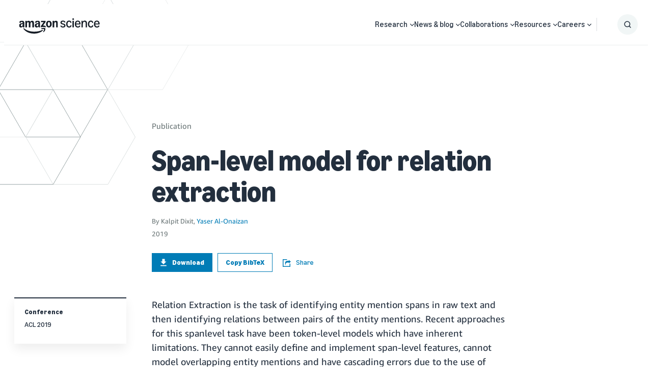

--- FILE ---
content_type: text/html;charset=UTF-8
request_url: https://www.amazon.science/publications/span-level-model-for-relation-extraction
body_size: 53451
content:
<!DOCTYPE html>
<html class="PublicationDetailPage" lang="en">
    <head>
    <meta charset="UTF-8">
    <meta name="viewport" content="width=device-width, initial-scale=1, maximum-scale=5">

    <style data-cssvarsponyfill="true">
                :root {
        --primaryColor: #007cb6;
        --secondaryColor: #e3661b;

        --errorColor: #f44336;

        --primaryTextColor: #232f3e;
        --secondaryTextColor: #6c7778;

        --headerBgColor: #ffffff;
        --headerBorderColor: #EAEDED;
        --headerMenuBgColor: #ffffff;
        --headerMenuSubNavTextColor: #232f3e;
        --aboveBgColor: #fafafa;
        --belowBgColor: #fafafa;

        --footerBgColor: #232f3e;
        --footerTextColor: #ffffff;

        --buttonBgColor: transparent;
        --buttonTextColor: #007cb6;

        --primaryHeadlineFont: Amazon Ember;
        --secondaryHeadlineFont: Amazon Ember;
        --tertiaryHeadlineFont: Ember Modern Display;
        --bodyFont: Amazon Ember;

        --contentWidth: 1240px;
        }

    </style>

    <link data-cssvarsponyfill="true" class="Webpack-css" rel="stylesheet" href="https://assets.amazon.science/resource/0000016e-128c-d913-a16f-9edc0a5f0000/styleguide/All.min.0ca83ecae49f2326cba27aad3ba05782.gz.css">

    <style>.PromoRelatedContent a.Link {
    text-decoration: none;
}</style>
<title>Span-level model for relation extraction - Amazon Science</title><link rel="canonical" href="https://www.amazon.science/publications/span-level-model-for-relation-extraction"><meta name="brightspot.contentId" content="0000016e-ab3a-d30f-ad6e-afbb35cd0000">
    <link rel="alternate" href="https://www.amazon.science/publications/span-level-model-for-relation-extraction" hreflang="x-default">

<link rel="alternate" href="https://www.amazon.science/publications/span-level-model-for-relation-extraction" hreflang="en"><link rel="apple-touch-icon" sizes="180x180"href="/apple-touch-icon.png"><link rel="icon" type="image/png"href="/favicon-32x32.png"><link rel="icon" type="image/png"href="/favicon-16x16.png">
    

    

    <meta property="og:title" content="Span-level model for relation extraction">

    <meta property="og:url" content="https://www.amazon.science/publications/span-level-model-for-relation-extraction">

    <meta property="og:image" content="https://assets.amazon.science/dims4/default/8d8913b/2147483647/strip/true/crop/1200x630+0+0/resize/1200x630!/quality/90/?url=http%3A%2F%2Famazon-topics-brightspot.s3.amazonaws.com%2Fscience%2F7c%2F4e%2Fd4e963d24f6c966def82a45d2bf1%2Famazon-science-og-image-squid.png">

    
    <meta property="og:image:url" content="https://assets.amazon.science/dims4/default/8d8913b/2147483647/strip/true/crop/1200x630+0+0/resize/1200x630!/quality/90/?url=http%3A%2F%2Famazon-topics-brightspot.s3.amazonaws.com%2Fscience%2F7c%2F4e%2Fd4e963d24f6c966def82a45d2bf1%2Famazon-science-og-image-squid.png">
    
    <meta property="og:image:width" content="1200">
    <meta property="og:image:height" content="630">
    <meta property="og:image:type" content="image/png">
    
    <meta property="og:image:alt" content="Amazon Science OG image squid.png">
    


    <meta property="og:description" content="Relation Extraction is the task of identifying entity mention spans in raw text and then identifying relations between pairs of the entity mentions. Recent approaches for this spanlevel task have been token-level models which have inherent limitations. They cannot easily define and implement…">

    <meta property="og:site_name" content="Amazon Science">



    <meta property="og:type" content="website">

    
    <meta name="twitter:card" content="summary_large_image"/>
    
    
    
    
    <meta name="twitter:description" content="Relation Extraction is the task of identifying entity mention spans in raw text and then identifying relations between pairs of the entity mentions. Recent approaches for this spanlevel task have been token-level models which have inherent limitations. They cannot easily define and implement span-level features, cannot model overlapping entity mentions and have cascading errors due to the use of sequential"/>
    
    

    
    
    <meta name="twitter:site" content="@AmazonScience"/>
    
    
    
    <meta name="twitter:title" content="Span-level model for relation extraction"/>
    

    <meta property="fb:app_id" content="1024652704536162">


    <meta name="citation_title" content="Span-level model for relation extraction">

    <meta name="citation_publication_date" content="2019">

    
        <meta name="citation_author" content="Kalpit Dixit">
    
        <meta name="citation_author" content="Yaser Al-Onaizan">
    

    <meta name="citation_pdf_url" content="https://assets.amazon.science/8c/cf/0c90b04f49afb27afa2397f4dc40/span-level-model-for-relation-extraction.pdf">

<script type="application/ld+json">{"@context":"http://schema.org","@type":"WebPage","url":"https://www.amazon.science/publications/span-level-model-for-relation-extraction","author":[{"@context":"http://schema.org","@type":"Person","description":"Applied Scientist","jobTitle":"Applied Scientist","name":"Kalpit Dixit"},{"@context":"http://schema.org","@type":"Person","name":"Yaser Al-Onaizan","url":"https://www.amazon.science/author/yaser-al-onaizan"}],"publisher":{"@type":"Organization","name":"Amazon Science","logo":{"@type":"ImageObject","url":"https://assets.amazon.science/fb/1c/07d25693486eb3d6b49091864af7/amazonscience-squidink.svg"}},"articleSection":"Conversational AI","keywords":["Model design","Natural-language understanding (NLU)"],"name":"Span-level model for relation extraction - Amazon Science"}</script>

    
    
    <meta name="brightspot.cached" content="false">

    <script src="https://assets.amazon.science/resource/0000016e-128c-d913-a16f-9edc0a5f0000/webcomponents-loader/webcomponents-loader.2938a610ca02c611209b1a5ba2884385.gz.js"></script>
    <script>
        /**
         This allows us to load the IE polyfills via feature detection so that they do not load
         needlessly in the browsers that do not need them. It also ensures they are loaded
         non async so that they load before the rest of our JS.
         */
        var head = document.getElementsByTagName('head')[0];
        if (!window.CSS || !window.CSS.supports || !window.CSS.supports('--fake-var', 0)) {
            var script = document.createElement('script');
            script.setAttribute('src', "https://assets.amazon.science/resource/0000016e-128c-d913-a16f-9edc0a5f0000/styleguide/util/IEPolyfills.min.b6baff9bf9bd064e5dd6b6c569619769.gz.js");
            script.setAttribute('type', 'text/javascript');
            script.async = false;
            head.appendChild(script);
        }
    </script>
    
    <script src="https://assets.amazon.science/resource/0000016e-128c-d913-a16f-9edc0a5f0000/styleguide/All.min.2393bdea760310aa7f15614e91718309.gz.js" async></script>

    <link rel="preconnect" href="https://connect.facebook.net">
<script>
  window.fbAsyncInit = function() {
      FB.init({
          
              appId : '1024652704536162',
          
          xfbml : true,
          version : 'v2.9'
      });
  };

  (function(d, s, id){
     var js, fjs = d.getElementsByTagName(s)[0];
     if (d.getElementById(id)) {return;}
     js = d.createElement(s); js.id = id;
     js.src = "//connect.facebook.net/en_US/sdk.js";
     fjs.parentNode.insertBefore(js, fjs);
   }(document, 'script', 'facebook-jssdk'));
</script>
<script>var videojs = {};</script>
</head>

    <body class="Page-body">
        <!-- Putting icons here, so we don't have to include in a bunch of -body hbs's -->
<svg xmlns="http://www.w3.org/2000/svg" style="display:none" id="iconsMap">
    <symbol id="mono-icon-facebook" viewBox="0 0 10 19">
        <path fill-rule="evenodd" d="M2.707 18.25V10.2H0V7h2.707V4.469c0-1.336.375-2.373 1.125-3.112C4.582.62 5.578.25 6.82.25c1.008 0 1.828.047 2.461.14v2.848H7.594c-.633 0-1.067.14-1.301.422-.188.235-.281.61-.281 1.125V7H9l-.422 3.2H6.012v8.05H2.707z"></path>
    </symbol>
    <symbol id="mono-icon-github" viewBox="0 0 16 16">
        <path d="M7.99926333,0 C3.58218484,0 0,3.58169373 0,8.00024556 C0,11.5347924 2.29202861,14.5330428 5.47100893,15.5909021 C5.87126677,15.6645692 6.0171276,15.4175389 6.0171276,15.2053777 C6.0171276,15.0158077 6.010252,14.512416 6.00632309,13.8449922 C3.78108598,14.3282483 3.31158108,12.7723994 3.31158108,12.7723994 C2.94766567,11.848123 2.42315602,11.602075 2.42315602,11.602075 C1.69679855,11.1060499 2.47816078,11.1158722 2.47816078,11.1158722 C3.28113202,11.1723503 3.70348998,11.9404524 3.70348998,11.9404524 C4.41707849,13.162835 5.57610731,12.8097241 6.03186101,12.6049296 C6.10454587,12.0882777 6.31130483,11.7356579 6.5396728,11.5357746 C4.76331379,11.3339268 2.8956076,10.6473495 2.8956076,7.58181651 C2.8956076,6.70861598 3.20746493,5.99404524 3.71920562,5.43515762 C3.63669849,5.23281869 3.36216581,4.41904294 3.79778385,3.31796556 C3.79778385,3.31796556 4.46913656,3.10285767 5.99748304,4.13812579 C6.63544001,3.96034255 7.32005279,3.87194205 8.00024556,3.86850425 C8.67994721,3.87194205 9.36406888,3.96034255 10.0030081,4.13812579 C11.5303723,3.10285767 12.2007428,3.31796556 12.2007428,3.31796556 C12.6373431,4.41904294 12.3628104,5.23281869 12.2807944,5.43515762 C12.7935173,5.99404524 13.1029191,6.70861598 13.1029191,7.58181651 C13.1029191,10.6552073 11.2322662,11.3314712 9.45050493,11.5293901 C9.73731545,11.7764204 9.99318579,12.2645876 9.99318579,13.0110808 C9.99318579,14.0802357 9.98336352,14.9431229 9.98336352,15.2053777 C9.98336352,15.4195034 10.127751,15.6684981 10.5334111,15.590411 C13.7099358,14.5300961 16,11.5338101 16,8.00024556 C16,3.58169373 12.4178152,0 7.99926333,0" id="icon-Github"></path>
    </symbol>
    <symbol id="mono-icon-rss" viewBox="0 0 16 16">
        <g id="Symbols" stroke="none" stroke-width="1" fill="none" fill-rule="evenodd">
            <g id="icon-rss" fill="currentColor" fill-rule="nonzero">
                <g id="Group" transform="translate(8.000000, 7.997407) scale(-1, 1) rotate(-180.000000) translate(-8.000000, -7.997407) ">
                    <path d="M1.35331124,15.9508636 C0.587602179,15.7851504 0.00311637148,15.0444208 0,14.2444263 C-0.00308766783,13.5381454 0.496990553,12.8473746 1.18449607,12.6129272 C1.3188625,12.5660704 1.53143247,12.5410909 2.09404088,12.5097442 C3.23166577,12.447214 4.00047685,12.3190516 4.90691965,12.0377474 C6.63523439,11.5033837 8.14167309,10.5843696 9.42623575,9.2717255 C10.473249,8.20593685 11.2170807,7.06831196 11.7609137,5.69934171 C12.2203391,4.54930874 12.4360111,3.51796884 12.5142147,2.07716234 C12.5610715,1.23961703 12.5862142,1.13333204 12.8111922,0.789497656 C13.4080861,-0.132455237 14.7083222,-0.266984931 15.4866026,0.511295473 C15.7053766,0.73006949 15.8865998,1.05202648 15.9553341,1.34263674 C16.0085582,1.57708412 16.0147622,2.01463215 15.9710074,2.65217882 C15.8803958,3.94294553 15.6647238,5.04628494 15.2678285,6.23076665 C13.6551049,11.0782438 9.54525535,14.7131578 4.55394246,15.7164162 C3.37860354,15.9508636 1.86906282,16.0633526 1.35331124,15.9508636 Z" id="Path"></path>
                    <path d="M1.60963602,9.7905791 C1.17829203,9.73425295 0.85323302,9.59368248 0.575194101,9.33115366 C0.221890389,9.00299264 0.037565116,8.62177075 0.00932041078,8.15287599 C-0.040638432,7.35271818 0.474949887,6.62145786 1.25012827,6.38701048 C1.34694394,6.35892904 1.62824814,6.3244803 1.89404225,6.30880694 C2.85974994,6.25248079 3.5443167,6.02750273 4.30692374,5.51811845 C4.75067582,5.22424291 5.22887663,4.74620535 5.52275218,4.30229001 C6.02903444,3.54588701 6.25727778,2.84581016 6.31344066,1.88940852 C6.35409345,1.18933166 6.47588853,0.867374676 6.83539629,0.508030189 C7.5010244,-0.157761187 8.55750698,-0.170169266 9.24827778,0.476846728 C9.4670518,0.683049403 9.60452025,0.90182342 9.70770322,1.20500503 C9.78590677,1.42998308 9.79211081,1.48630923 9.78900879,1.90197986 C9.77333542,3.57413172 9.207625,5.19926349 8.15130567,6.61509056 C7.86069541,7.00578177 7.01057876,7.8527964 6.61352025,8.1496107 C5.23214192,9.18095061 3.74758062,9.71237555 2.0160006,9.78731382 C1.8440834,9.7969464 1.66269688,9.7969464 1.60963602,9.7905791 Z" id="Path"></path>
                    <path d="M1.390862,3.75241622 C1.07527232,3.65870257 0.81584552,3.49919345 0.562622758,3.24613396 C-0.375003498,2.31160972 -0.0968013141,0.748844872 1.11265982,0.176930407 C2.04408204,-0.260617628 3.18170693,0.145746946 3.625459,1.07390388 C3.78807014,1.41137096 3.82545764,1.60516556 3.80668226,2.01463215 C3.79411091,2.28026299 3.77239678,2.40222135 3.70986659,2.56466922 C3.50366392,3.1022982 3.10970742,3.49609143 2.56913968,3.70539613 C2.28783548,3.81478314 1.68147227,3.83976256 1.390862,3.75241622 Z" id="Path"></path>
                </g>
            </g>
        </g>
    </symbol>
    <symbol id="mono-icon-googlescholar" viewBox="0 0 24 24">
        <path d="M12 24a7 7 0 1 1 0-14 7 7 0 0 1 0 14zm0-24L0 9.5l4.838 3.94A8 8 0 0 1 12 9a8 8 0 0 1 7.162 4.44L24 9.5z"/>
    </symbol>
    <symbol id="mono-icon-website" viewBox="0 0 490 490">
        <path d="m245 0c-135.31 0-245 109.69-245 245s109.69 245 245 245 245-109.69 245-245-109.69-245-245-245zm-213.6 260.31h52.542c1.169 25.423 5.011 48.683 10.978 69.572h-46.689c-9.349-21.586-15.084-45.027-16.831-69.572zm289.18-30.625c-1.152-24.613-4.07-47.927-8.02-69.572h50.192c6.681 20.544 11.267 43.71 12.65 69.572h-54.822zm-114.2 100.2c-4.322-23.863-6.443-47.156-6.836-69.572h90.913c-0.392 22.416-2.514 45.709-6.837 69.572h-77.24zm70.568 30.625c-7.18 27.563-17.573 55.66-31.951 83.818-14.376-28.158-24.767-56.255-31.946-83.818h63.897zm-76.987-130.82c1.213-24.754 4.343-48.08 8.499-69.572h73.08c4.157 21.492 7.286 44.818 8.5 69.572h-90.079zm15.381-100.2c9.57-37.359 21.394-66.835 29.656-84.983 8.263 18.148 20.088 47.624 29.66 84.983h-59.316zm90.728 0c-9.77-40.487-22.315-73.01-31.627-94.03 11.573 8.235 50.022 38.673 76.25 94.03h-44.623zm-90.517-94.032c-9.312 21.02-21.855 53.544-31.624 94.032h-44.628c26.231-55.362 64.683-85.8 76.252-94.032zm-38.113 124.66c-3.95 21.645-6.867 44.959-8.019 69.572h-54.828c1.383-25.861 5.968-49.028 12.65-69.572h50.197zm-93.464 69.571h-52.575c1.747-24.545 7.481-47.984 16.83-69.572h46.902c-6.011 20.886-9.929 44.13-11.157 69.572zm30.601 30.625h54.424c0.348 22.454 2.237 45.716 6.241 69.572h-47.983c-6.738-20.597-11.339-43.77-12.682-69.572zm67.007 100.2c7.512 31.183 18.67 63.054 34.744 95.053-10.847-7.766-50.278-38.782-77.013-95.053h42.269zm92.051 95.122c16.094-32.022 27.262-63.916 34.781-95.122h42.575c-26.655 56.558-66.255 87.317-77.356 95.122zm41.124-125.75c4.005-23.856 5.894-47.118 6.241-69.572h54.434c-1.317 25.849-5.844 49.016-12.483 69.572h-48.192zm91.292-69.572h52.548c-1.748 24.545-7.482 47.985-16.831 69.572h-46.694c5.967-20.889 9.808-44.149 10.977-69.572zm-0.032-30.625c-1.228-25.443-5.146-48.686-11.157-69.572h46.908c9.35 21.587 15.083 45.026 16.83 69.572h-52.581zm19.29-100.2h-41.242c-13.689-32.974-31.535-59.058-48.329-78.436 36.737 17.26 67.78 44.54 89.571 78.436zm-271.06-78.432c-16.792 19.378-34.636 45.461-48.324 78.432h-41.237c21.789-33.894 52.829-61.171 89.561-78.432zm-89.56 309.45h40.987c13.482 32.637 31.076 58.634 47.752 78.034-36.372-17.282-67.113-44.396-88.739-78.034zm271.88 78.03c16.672-19.398 34.263-45.395 47.742-78.03h40.99c-21.624 33.636-52.363 60.748-88.732 78.03z"/>
    </symbol>
    <symbol id="mono-icon-instagram" viewBox="0 0 17 17">
        <g>
            <path fill-rule="evenodd" d="M8.281 4.207c.727 0 1.4.182 2.022.545a4.055 4.055 0 0 1 1.476 1.477c.364.62.545 1.294.545 2.021 0 .727-.181 1.4-.545 2.021a4.055 4.055 0 0 1-1.476 1.477 3.934 3.934 0 0 1-2.022.545c-.726 0-1.4-.182-2.021-.545a4.055 4.055 0 0 1-1.477-1.477 3.934 3.934 0 0 1-.545-2.021c0-.727.182-1.4.545-2.021A4.055 4.055 0 0 1 6.26 4.752a3.934 3.934 0 0 1 2.021-.545zm0 6.68a2.54 2.54 0 0 0 1.864-.774 2.54 2.54 0 0 0 .773-1.863 2.54 2.54 0 0 0-.773-1.863 2.54 2.54 0 0 0-1.864-.774 2.54 2.54 0 0 0-1.863.774 2.54 2.54 0 0 0-.773 1.863c0 .727.257 1.348.773 1.863a2.54 2.54 0 0 0 1.863.774zM13.45 4.03c-.023.258-.123.48-.299.668a.856.856 0 0 1-.65.281.913.913 0 0 1-.668-.28.913.913 0 0 1-.281-.669c0-.258.094-.48.281-.668a.913.913 0 0 1 .668-.28c.258 0 .48.093.668.28.187.188.281.41.281.668zm2.672.95c.023.656.035 1.746.035 3.269 0 1.523-.017 2.62-.053 3.287-.035.668-.134 1.248-.298 1.74a4.098 4.098 0 0 1-.967 1.53 4.098 4.098 0 0 1-1.53.966c-.492.164-1.072.264-1.74.3-.668.034-1.763.052-3.287.052-1.523 0-2.619-.018-3.287-.053-.668-.035-1.248-.146-1.74-.334a3.747 3.747 0 0 1-1.53-.931 4.098 4.098 0 0 1-.966-1.53c-.164-.492-.264-1.072-.299-1.74C.424 10.87.406 9.773.406 8.25S.424 5.63.46 4.963c.035-.668.135-1.248.299-1.74.21-.586.533-1.096.967-1.53A4.098 4.098 0 0 1 3.254.727c.492-.164 1.072-.264 1.74-.3C5.662.394 6.758.376 8.281.376c1.524 0 2.62.018 3.287.053.668.035 1.248.135 1.74.299a4.098 4.098 0 0 1 2.496 2.496c.165.492.27 1.078.317 1.757zm-1.687 7.91c.14-.399.234-1.032.28-1.899.024-.515.036-1.242.036-2.18V7.689c0-.961-.012-1.688-.035-2.18-.047-.89-.14-1.524-.281-1.899a2.537 2.537 0 0 0-1.512-1.511c-.375-.14-1.008-.235-1.899-.282a51.292 51.292 0 0 0-2.18-.035H7.72c-.938 0-1.664.012-2.18.035-.867.047-1.5.141-1.898.282a2.537 2.537 0 0 0-1.512 1.511c-.14.375-.234 1.008-.281 1.899a51.292 51.292 0 0 0-.036 2.18v1.125c0 .937.012 1.664.036 2.18.047.866.14 1.5.28 1.898.306.726.81 1.23 1.513 1.511.398.141 1.03.235 1.898.282.516.023 1.242.035 2.18.035h1.125c.96 0 1.687-.012 2.18-.035.89-.047 1.523-.141 1.898-.282.726-.304 1.23-.808 1.512-1.511z"></path>
        </g>
    </symbol>
    <symbol id="mono-icon-email" viewBox="0 0 512 512">
        <g>
            <path d="M67,148.7c11,5.8,163.8,89.1,169.5,92.1c5.7,3,11.5,4.4,20.5,4.4c9,0,14.8-1.4,20.5-4.4c5.7-3,158.5-86.3,169.5-92.1
                c4.1-2.1,11-5.9,12.5-10.2c2.6-7.6-0.2-10.5-11.3-10.5H257H65.8c-11.1,0-13.9,3-11.3,10.5C56,142.9,62.9,146.6,67,148.7z"></path>
            <path d="M455.7,153.2c-8.2,4.2-81.8,56.6-130.5,88.1l82.2,92.5c2,2,2.9,4.4,1.8,5.6c-1.2,1.1-3.8,0.5-5.9-1.4l-98.6-83.2
                c-14.9,9.6-25.4,16.2-27.2,17.2c-7.7,3.9-13.1,4.4-20.5,4.4c-7.4,0-12.8-0.5-20.5-4.4c-1.9-1-12.3-7.6-27.2-17.2l-98.6,83.2
                c-2,2-4.7,2.6-5.9,1.4c-1.2-1.1-0.3-3.6,1.7-5.6l82.1-92.5c-48.7-31.5-123.1-83.9-131.3-88.1c-8.8-4.5-9.3,0.8-9.3,4.9
                c0,4.1,0,205,0,205c0,9.3,13.7,20.9,23.5,20.9H257h185.5c9.8,0,21.5-11.7,21.5-20.9c0,0,0-201,0-205
                C464,153.9,464.6,148.7,455.7,153.2z"></path>
        </g>
    </symbol>
    <symbol id="mono-icon-newsletter" viewBox="0 0 18 18">
        <g id="Header-2021" stroke="none" stroke-width="1" fill="none" fill-rule="evenodd">
            <g id="Header-OG-update" transform="translate(-1214.000000, -808.000000)" fill="#000000" fill-rule="nonzero">
                <g id="header/1440" transform="translate(105.000000, 776.000000)">
                    <g id="Group-24" transform="translate(1109.000000, 21.000000)">
                        <g id="icon-/-newsletter" transform="translate(0.000000, 11.000000)">
                            <path d="M0.592999249,3.77441586 C1.07972034,3.99140194 7.84071884,7.10777107 8.09292887,7.22000525 C8.34513889,7.33223943 8.60177365,7.38461538 9,7.38461538 C9.39822635,7.38461538 9.65486111,7.33223943 9.90707113,7.22000525 C10.1592812,7.10777107 16.9202797,3.99140194 17.4070008,3.77441586 C17.588415,3.69585193 17.8937218,3.55368863 17.9600929,3.39281964 C18.0751361,3.10849304 17.9512434,3 17.4600976,3 L9,3 L0.539902402,3 C0.0487565686,3 -0.075136074,3.11223418 0.0399070942,3.39281964 C0.106278153,3.55742977 0.411585022,3.69585193 0.592999249,3.77441586 Z" id="Path"></path>
                            <path d="M17.6405062,4.12022077 C17.2857058,4.31820635 14.1011552,6.78831221 11.9939866,8.27320409 L15.5506449,12.6336009 C15.6371816,12.7278797 15.6761231,12.8410143 15.628528,12.8975817 C15.5766059,12.949435 15.4641082,12.9211514 15.3732447,12.8315865 L11.1069854,8.90958632 C10.462287,9.3621248 10.0079693,9.673245 9.93008629,9.72038443 C9.59691999,9.90422818 9.3632709,9.9277979 9.04308511,9.9277979 C8.72289932,9.9277979 8.48925024,9.90422818 8.15608394,9.72038443 C8.07387408,9.673245 7.62388324,9.3621248 6.97918483,8.90958632 L2.71292553,12.8315865 C2.62638883,12.9258653 2.50956429,12.954149 2.45764227,12.8975817 C2.40572025,12.8457283 2.44466177,12.7278797 2.53119846,12.6336009 L6.08352999,8.27320409 C3.97636135,6.78831221 0.757196122,4.31820635 0.402395653,4.12022077 C0.0216341749,3.90809336 0,4.15793231 0,4.35120395 C0,4.54447559 0,14.014786 0,14.014786 C0,14.4531827 0.592776393,15 1.01680622,15 L9.04308511,15 L17.069364,15 C17.4933938,15 17.9996335,14.4484687 17.9996335,14.014786 C17.9996335,14.014786 17.9996335,4.53976165 17.9996335,4.35120395 C17.9996335,4.15321836 18.0255945,3.90809336 17.6405062,4.12022077 Z" id="Path"></path>
                        </g>
                    </g>
                </g>
            </g>
        </g>
    </symbol>
    <symbol id="mono-icon-print" viewBox="0 0 12 12">
        <g fill-rule="evenodd">
            <path fill-rule="nonzero" d="M9 10V7H3v3H1a1 1 0 0 1-1-1V4a1 1 0 0 1 1-1h10a1 1 0 0 1 1 1v3.132A2.868 2.868 0 0 1 9.132 10H9zm.5-4.5a1 1 0 1 0 0-2 1 1 0 0 0 0 2zM3 0h6v2H3z"></path>
            <path d="M4 8h4v4H4z"></path>
        </g>
    </symbol>
    <symbol id="mono-icon-copylink" viewBox="0 0 12 12">
        <g fill-rule="evenodd">
            <path d="M10.199 2.378c.222.205.4.548.465.897.062.332.016.614-.132.774L8.627 6.106c-.187.203-.512.232-.75-.014a.498.498 0 0 0-.706.028.499.499 0 0 0 .026.706 1.509 1.509 0 0 0 2.165-.04l1.903-2.06c.37-.398.506-.98.382-1.636-.105-.557-.392-1.097-.77-1.445L9.968.8C9.591.452 9.03.208 8.467.145 7.803.072 7.233.252 6.864.653L4.958 2.709a1.509 1.509 0 0 0 .126 2.161.5.5 0 1 0 .68-.734c-.264-.218-.26-.545-.071-.747L7.597 1.33c.147-.16.425-.228.76-.19.353.038.71.188.931.394l.91.843.001.001zM1.8 9.623c-.222-.205-.4-.549-.465-.897-.062-.332-.016-.614.132-.774l1.905-2.057c.187-.203.512-.232.75.014a.498.498 0 0 0 .706-.028.499.499 0 0 0-.026-.706 1.508 1.508 0 0 0-2.165.04L.734 7.275c-.37.399-.506.98-.382 1.637.105.557.392 1.097.77 1.445l.91.843c.376.35.937.594 1.5.656.664.073 1.234-.106 1.603-.507L7.04 9.291a1.508 1.508 0 0 0-.126-2.16.5.5 0 0 0-.68.734c.264.218.26.545.071.747l-1.904 2.057c-.147.16-.425.228-.76.191-.353-.038-.71-.188-.931-.394l-.91-.843z"></path>
            <path d="M8.208 3.614a.5.5 0 0 0-.707.028L3.764 7.677a.5.5 0 0 0 .734.68L8.235 4.32a.5.5 0 0 0-.027-.707"></path>
        </g>
    </symbol>
    <symbol id="mono-icon-linkedin" viewBox="0 0 16 17">
        <g fill-rule="evenodd">
            <path d="M3.734 16.125H.464V5.613h3.27zM2.117 4.172c-.515 0-.96-.188-1.336-.563A1.825 1.825 0 0 1 .22 2.273c0-.515.187-.96.562-1.335.375-.375.82-.563 1.336-.563.516 0 .961.188 1.336.563.375.375.563.82.563 1.335 0 .516-.188.961-.563 1.336-.375.375-.82.563-1.336.563zM15.969 16.125h-3.27v-5.133c0-.844-.07-1.453-.21-1.828-.259-.633-.762-.95-1.512-.95s-1.278.282-1.582.845c-.235.421-.352 1.043-.352 1.863v5.203H5.809V5.613h3.128v1.442h.036c.234-.469.609-.856 1.125-1.16.562-.375 1.218-.563 1.968-.563 1.524 0 2.59.48 3.2 1.441.468.774.703 1.97.703 3.586v5.766z"></path>
        </g>
    </symbol>
    <symbol id="mono-icon-line" viewBox="0 0 16 16">
        <g id="Symbols" stroke="none" stroke-width="1" fill="none" fill-rule="evenodd">
            <path d="M12.5335721,0 C14.4490925,0 16,1.55220965 16,3.46642793 L16,12.5335721 C16.0013022,14.4490925 14.4490925,16.0013022 12.5348743,16.0013022 L3.46642793,16.0013022 C1.55220965,16.0013022 0,14.4490925 0,12.5348743 L0,3.46642793 C0,1.55220965 1.55220965,0 3.46642793,0 L12.5335721,0 Z M7.97460731,2.5692195 C4.76210629,2.5692195 2.14861235,4.69048588 2.14861235,7.29746887 C2.14861235,9.63489867 4.22169773,11.5920892 7.02140474,11.961911 C7.21152438,12.0022788 7.46935786,12.0869211 7.53446732,12.2496948 C7.59306584,12.3968422 7.57223081,12.6273297 7.55269797,12.7757793 L7.54187352,12.8414381 C7.52209652,12.9612599 7.48107756,13.2090828 7.46935786,13.2745178 C7.44331407,13.4216652 7.35216082,13.8500855 7.97460731,13.5883454 C8.59575161,13.3266054 11.3303491,11.6129242 12.5518027,10.2065598 C13.3956214,9.27940099 13.8006023,8.3405225 13.8006023,7.29746887 C13.8006023,4.69048588 11.1871083,2.5692195 7.97460731,2.5692195 Z M11.8603402,6.03694962 C11.9228453,6.03694962 11.9736307,6.087735 11.9736307,6.15024009 L11.9736307,6.55912753 C11.9736307,6.62163262 11.9228453,6.672418 11.8603402,6.672418 L10.7495727,6.67502238 L10.7495727,7.10344266 L11.8603402,7.10344266 C11.9228453,7.10344266 11.9736307,7.15422805 11.9736307,7.21673313 L11.9736307,7.62562057 C11.9736307,7.68812566 11.9228453,7.73891104 11.8603402,7.73891104 L10.7495727,7.73891104 L10.7495727,8.16733133 L11.8603402,8.16733133 C11.9228453,8.16733133 11.9736307,8.21811671 11.9736307,8.2806218 L11.9736307,8.68950924 C11.9736307,8.75201432 11.9228453,8.80279971 11.8603402,8.80279971 L10.2273948,8.80279971 C10.1974445,8.80279971 10.1700985,8.78977781 10.1492634,8.77024497 C10.1271262,8.74810776 10.1154065,8.71945959 10.1154065,8.68950924 L10.1154065,6.15154228 C10.1154065,6.12159193 10.1271262,6.09424595 10.1466591,6.07341092 C10.1687963,6.04866933 10.1974445,6.03694962 10.2273948,6.03694962 Z M6.79091723,6.03694962 C6.85342232,6.03694962 6.9042077,6.087735 6.9042077,6.15024009 L6.9042077,8.68820705 C6.9042077,8.75071213 6.85342232,8.80149752 6.79091723,8.80149752 L6.38202979,8.80149752 C6.3195247,8.80149752 6.26873932,8.75071213 6.26873932,8.68820705 L6.26873932,6.15024009 C6.26873932,6.087735 6.3195247,6.03694962 6.38202979,6.03694962 Z M7.83266867,6.03434524 C7.841784,6.03694962 7.84308619,6.03694962 7.84438838,6.03694962 C7.85220151,6.039554 7.8535037,6.039554 7.85480589,6.039554 C7.86261903,6.04215838 7.86392122,6.04346057 7.86522341,6.04346057 C7.87303654,6.04606495 7.87433873,6.04736714 7.87564092,6.04736714 L7.88605844,6.05387808 C7.89647595,6.06169122 7.89777814,6.0642956 7.90038252,6.06559779 C7.90428909,6.06950435 7.90689346,6.07210873 7.90949784,6.07471311 C7.91340441,6.07992187 7.91600879,6.08382844 7.91861317,6.087735 L9.08146822,7.65817531 L9.08146822,6.15024009 C9.08146822,6.087735 9.1322536,6.03694962 9.19475869,6.03694962 L9.60364613,6.03694962 C9.66615122,6.03694962 9.7169366,6.087735 9.71563441,6.15024009 L9.71563441,8.68820705 C9.71563441,8.75071213 9.66484903,8.80149752 9.60234394,8.80149752 L9.1934565,8.80149752 C9.18434117,8.80149752 9.17392366,8.80019533 9.16480833,8.79759095 C9.15439082,8.79498657 9.15308863,8.79368438 9.15178644,8.79368438 C9.14527549,8.78977781 9.14267112,8.78977781 9.14136893,8.78847562 C9.13616017,8.78587125 9.13355579,8.78456906 9.13095141,8.78326687 C9.11923171,8.77545373 9.10881419,8.76633841 9.10100106,8.7546187 L7.93684382,7.18157402 L7.93684382,8.68560267 C7.93684382,8.74810776 7.88605844,8.79889314 7.82355335,8.79889314 L7.41466591,8.79889314 C7.35216082,8.79889314 7.30137544,8.74810776 7.30137544,8.68560267 L7.30137544,6.14763571 C7.30137544,6.08513063 7.35216082,6.03434524 7.41466591,6.03434524 Z M4.58240417,6.03694962 C4.64490925,6.03694962 4.69569464,6.087735 4.69569464,6.15024009 L4.69569464,8.16602914 L5.80646211,8.16602914 C5.8689672,8.16602914 5.91975258,8.21811671 5.91845039,8.27801742 L5.91845039,8.68690486 C5.91845039,8.74940995 5.86766501,8.80019533 5.80515993,8.80019533 L4.17221454,8.80019533 C4.14226418,8.80019533 4.11491821,8.78847562 4.09408318,8.76894279 C4.07194596,8.74680557 4.06022626,8.7181574 4.06022626,8.68820705 L4.06022626,6.15024009 C4.06022626,6.087735 4.11101164,6.03694962 4.17351672,6.03694962 Z" id="Combined-Shape" fill="currentColor"></path>
        </g>
    </symbol>
    <symbol id="mono-icon-pinterest" viewBox="0 0 512 512">
        <g>
            <path d="M256,32C132.3,32,32,132.3,32,256c0,91.7,55.2,170.5,134.1,205.2c-0.6-15.6-0.1-34.4,3.9-51.4
                c4.3-18.2,28.8-122.1,28.8-122.1s-7.2-14.3-7.2-35.4c0-33.2,19.2-58,43.2-58c20.4,0,30.2,15.3,30.2,33.6
                c0,20.5-13.1,51.1-19.8,79.5c-5.6,23.8,11.9,43.1,35.4,43.1c42.4,0,71-54.5,71-119.1c0-49.1-33.1-85.8-93.2-85.8
                c-67.9,0-110.3,50.7-110.3,107.3c0,19.5,5.8,33.3,14.8,43.9c4.1,4.9,4.7,6.9,3.2,12.5c-1.1,4.1-3.5,14-4.6,18
                c-1.5,5.7-6.1,7.7-11.2,5.6c-31.3-12.8-45.9-47-45.9-85.6c0-63.6,53.7-139.9,160.1-139.9c85.5,0,141.8,61.9,141.8,128.3
                c0,87.9-48.9,153.5-120.9,153.5c-24.2,0-46.9-13.1-54.7-27.9c0,0-13,51.6-15.8,61.6c-4.7,17.3-14,34.5-22.5,48
                c20.1,5.9,41.4,9.2,63.5,9.2c123.7,0,224-100.3,224-224C480,132.3,379.7,32,256,32z"></path>
        </g>
    </symbol>
    <symbol id="mono-icon-tumblr" viewBox="0 0 512 512">
        <g>
            <path d="M321.2,396.3c-11.8,0-22.4-2.8-31.5-8.3c-6.9-4.1-11.5-9.6-14-16.4c-2.6-6.9-3.6-22.3-3.6-46.4V224h96v-64h-96V48h-61.9
                c-2.7,21.5-7.5,44.7-14.5,58.6c-7,13.9-14,25.8-25.6,35.7c-11.6,9.9-25.6,17.9-41.9,23.3V224h48v140.4c0,19,2,33.5,5.9,43.5
                c4,10,11.1,19.5,21.4,28.4c10.3,8.9,22.8,15.7,37.3,20.5c14.6,4.8,31.4,7.2,50.4,7.2c16.7,0,30.3-1.7,44.7-5.1
                c14.4-3.4,30.5-9.3,48.2-17.6v-65.6C363.2,389.4,342.3,396.3,321.2,396.3z"></path>
        </g>
    </symbol>
    <symbol id="mono-icon-twitter" viewBox="0 0 1200 1227" xmlns="http://www.w3.org/2000/svg">
        <path d="M714.163 519.284L1160.89 0H1055.03L667.137 450.887L357.328 0H0L468.492 681.821L0 1226.37H105.866L515.491 750.218L842.672 1226.37H1200L714.137 519.284H714.163ZM569.165 687.828L521.697 619.934L144.011 79.6944H306.615L611.412 515.685L658.88 583.579L1055.08 1150.3H892.476L569.165 687.854V687.828Z"/>
    </symbol>
    <symbol id="mono-icon-youtube" viewBox="0 0 512 512">
        <g>
            <path fill-rule="evenodd" d="M508.6,148.8c0-45-33.1-81.2-74-81.2C379.2,65,322.7,64,265,64c-3,0-6,0-9,0s-6,0-9,0c-57.6,0-114.2,1-169.6,3.6
                c-40.8,0-73.9,36.4-73.9,81.4C1,184.6-0.1,220.2,0,255.8C-0.1,291.4,1,327,3.4,362.7c0,45,33.1,81.5,73.9,81.5
                c58.2,2.7,117.9,3.9,178.6,3.8c60.8,0.2,120.3-1,178.6-3.8c40.9,0,74-36.5,74-81.5c2.4-35.7,3.5-71.3,3.4-107
                C512.1,220.1,511,184.5,508.6,148.8z M207,353.9V157.4l145,98.2L207,353.9z"></path>
        </g>
    </symbol>
    <symbol id="icon-magnify" viewBox="0 0 20 20">
        <g fill="none" fill-rule="evenodd" transform="translate(1.667 1.667)">
            <circle cx="7.708" cy="7.708" r="5.208" stroke="currentColor" stroke-width="1.5" transform="rotate(-45 7.708 7.708)"/>
            <path fill="currentColor" fill-rule="nonzero" d="M11.243 11.244c.325-.325.853-.325 1.178 0l2.357 2.357c.326.326.326.853 0 1.179-.325.325-.853.325-1.178 0l-2.357-2.357c-.326-.326-.326-.853 0-1.179z"/>
        </g>
    </symbol>
    <symbol id="burger-menu" viewBox="0 0 14 10">
        <g>
            <path fill-rule="evenodd" d="M0 5.5v-1h14v1H0zM0 1V0h14v1H0zm0 9V9h14v1H0z"></path>
        </g>
    </symbol>
    <symbol id="icon-close" viewBox="0 0 512 512">
        <title>Close</title>
        <g>
            <path d="M437.5,386.6L306.9,256l130.6-130.6c14.1-14.1,14.1-36.8,0-50.9c-14.1-14.1-36.8-14.1-50.9,0L256,205.1L125.4,74.5
                c-14.1-14.1-36.8-14.1-50.9,0c-14.1,14.1-14.1,36.8,0,50.9L205.1,256L74.5,386.6c-14.1,14.1-14.1,36.8,0,50.9
                c14.1,14.1,36.8,14.1,50.9,0L256,306.9l130.6,130.6c14.1,14.1,36.8,14.1,50.9,0C451.5,423.4,451.5,400.6,437.5,386.6z"/>
        </g>
    </symbol>
    <symbol id="close-x" viewBox="0 0 14 14">
        <title>Close</title>
        <g>
            <path fill-rule="nonzero" d="M6.336 7L0 .664.664 0 7 6.336 13.336 0 14 .664 7.664 7 14 13.336l-.664.664L7 7.664.664 14 0 13.336 6.336 7z"></path>
        </g>
    </symbol>
    <symbol id="share-more-arrow" viewBox="0 0 512 512" style="enable-background:new 0 0 512 512;">
        <g>
            <g>
                <path d="M512,241.7L273.643,3.343v156.152c-71.41,3.744-138.015,33.337-188.958,84.28C30.075,298.384,0,370.991,0,448.222v60.436
                    l29.069-52.985c45.354-82.671,132.173-134.027,226.573-134.027c5.986,0,12.004,0.212,18.001,0.632v157.779L512,241.7z
                    M255.642,290.666c-84.543,0-163.661,36.792-217.939,98.885c26.634-114.177,129.256-199.483,251.429-199.483h15.489V78.131
                    l163.568,163.568L304.621,405.267V294.531l-13.585-1.683C279.347,291.401,267.439,290.666,255.642,290.666z"></path>
            </g>
        </g>
    </symbol>
    <symbol id="chevron" viewBox="0 0 9 14">
        <g>
            <path d="M0.6,0.3c-0.4,0.4-0.4,1,0,1.4L5.8,7l-5.2,5.2c-0.4,0.4-0.4,1,0,1.4c0.4,0.4,1,0.4,1.4,0l6.5-6.5L8.7,7L8.5,6.8 L2,0.3C1.6-0.1,1-0.1,0.6,0.3z"></path>
        </g>
    </symbol>
    <symbol id="chevron-nav-dropdown" xmlns="http://www.w3.org/2000/svg"viewBox="0 0 8 8">
        <path d="M6.97951 1.7706C7.21235 1.53988 7.58746 1.53993 7.82033 1.7706C8.05623 2.00435 8.05623 2.38548 7.82033 2.61923L4.0049 6.40048L4.00001 6.3956L3.99611 6.40048L0.179702 2.61923C-0.0560031 2.38552 -0.055986 2.00431 0.179702 1.7706C0.412507 1.53992 0.787647 1.54003 1.02052 1.7706L4.00001 4.72177L6.97951 1.7706Z"/>
    </symbol>
    <symbol id="chevron-right" viewBox="0 0 10 10" xmlns="http://www.w3.org/2000/svg">
        <path d="M2.21339 1.27619C1.92497 0.985111 1.92497 0.515512 2.21339 0.224432C2.50555 -0.0701113 2.98183 -0.0702133 3.27393 0.224432L8.0005 4.99396L7.99464 5.0008L8.0005 5.00568L3.27393 9.77521C2.98177 10.0701 2.50558 10.07 2.21339 9.77521C1.92497 9.48414 1.92497 9.01551 2.21339 8.72443L5.90284 5.0008L2.21339 1.27619Z"/>
    </symbol>
    <symbol id="chevron-left" viewBox="0 0 10 18" xmlns="http://www.w3.org/2000/svg">
        <path d="M9.7214 17.7246C9.34994 18.0918 8.74767 18.0918 8.37621 17.7246L0.278598 9.71952C-0.0928661 9.3523 -0.0928661 8.75692 0.278598 8.3897C0.650063 8.02248 1.25233 8.02248 1.62379 8.3897L9.7214 16.3948C10.0929 16.762 10.0929 17.3574 9.7214 17.7246Z"/>
        <path d="M9.7214 0.275414C9.34994 -0.0918045 8.74767 -0.0918045 8.37621 0.275414L0.278598 8.28048C-0.0928661 8.6477 -0.0928661 9.24308 0.278598 9.6103C0.650063 9.97752 1.25233 9.97752 1.62379 9.6103L9.7214 1.60523C10.0929 1.23801 10.0929 0.642633 9.7214 0.275414Z"/>
    </symbol>
    <symbol id="play-arrow" viewBox="0 0 30 30">
        <g fill="none" fill-rule="evenodd">
            <path d="M9 9l12 6-12 6z"></path>
        </g>
    </symbol>
    <symbol id="bookmark" viewBox="0 0 9 12">
        <g>
            <path fill="none" fill-rule="evenodd" d="M.5.5v10.997l3.431-2.374a1 1 0 0 1 1.138 0L8.5 11.497V.5h-8z"></path>
        </g>
    </symbol>
    <symbol id="heart" viewBox="0 0 14 12">
        <g>
            <path fill="none" fill-rule="evenodd" d="M10.24.5c-1.098 0-2.152.576-2.808 1.7L7 2.938l-.432-.74C5.912 1.076 4.858.5 3.76.5 1.996.5.5 1.899.5 3.859.5 5.2 1.644 6.912 3.57 8.747a27.774 27.774 0 0 0 3.373 2.738A.099.099 0 0 0 7 11.5a.104.104 0 0 0 .061-.018 27.75 27.75 0 0 0 3.368-2.735C12.356 6.912 13.5 5.201 13.5 3.859 13.5 1.899 12.003.5 10.24.5z"></path>
        </g>
    </symbol>
    <symbol id="grid" viewBox="0 0 32 32">
        <g>
            <path d="M6.4,5.7 C6.4,6.166669 6.166669,6.4 5.7,6.4 L0.7,6.4 C0.233331,6.4 0,6.166669 0,5.7 L0,0.7 C0,0.233331 0.233331,0 0.7,0 L5.7,0 C6.166669,0 6.4,0.233331 6.4,0.7 L6.4,5.7 Z M19.2,5.7 C19.2,6.166669 18.966669,6.4 18.5,6.4 L13.5,6.4 C13.033331,6.4 12.8,6.166669 12.8,5.7 L12.8,0.7 C12.8,0.233331 13.033331,0 13.5,0 L18.5,0 C18.966669,0 19.2,0.233331 19.2,0.7 L19.2,5.7 Z M32,5.7 C32,6.166669 31.766669,6.4 31.3,6.4 L26.3,6.4 C25.833331,6.4 25.6,6.166669 25.6,5.7 L25.6,0.7 C25.6,0.233331 25.833331,0 26.3,0 L31.3,0 C31.766669,0 32,0.233331 32,0.7 L32,5.7 Z M6.4,18.5 C6.4,18.966669 6.166669,19.2 5.7,19.2 L0.7,19.2 C0.233331,19.2 0,18.966669 0,18.5 L0,13.5 C0,13.033331 0.233331,12.8 0.7,12.8 L5.7,12.8 C6.166669,12.8 6.4,13.033331 6.4,13.5 L6.4,18.5 Z M19.2,18.5 C19.2,18.966669 18.966669,19.2 18.5,19.2 L13.5,19.2 C13.033331,19.2 12.8,18.966669 12.8,18.5 L12.8,13.5 C12.8,13.033331 13.033331,12.8 13.5,12.8 L18.5,12.8 C18.966669,12.8 19.2,13.033331 19.2,13.5 L19.2,18.5 Z M32,18.5 C32,18.966669 31.766669,19.2 31.3,19.2 L26.3,19.2 C25.833331,19.2 25.6,18.966669 25.6,18.5 L25.6,13.5 C25.6,13.033331 25.833331,12.8 26.3,12.8 L31.3,12.8 C31.766669,12.8 32,13.033331 32,13.5 L32,18.5 Z M6.4,31.3 C6.4,31.766669 6.166669,32 5.7,32 L0.7,32 C0.233331,32 0,31.766669 0,31.3 L0,26.3 C0,25.833331 0.233331,25.6 0.7,25.6 L5.7,25.6 C6.166669,25.6 6.4,25.833331 6.4,26.3 L6.4,31.3 Z M19.2,31.3 C19.2,31.766669 18.966669,32 18.5,32 L13.5,32 C13.033331,32 12.8,31.766669 12.8,31.3 L12.8,26.3 C12.8,25.833331 13.033331,25.6 13.5,25.6 L18.5,25.6 C18.966669,25.6 19.2,25.833331 19.2,26.3 L19.2,31.3 Z M32,31.3 C32,31.766669 31.766669,32 31.3,32 L26.3,32 C25.833331,32 25.6,31.766669 25.6,31.3 L25.6,26.3 C25.6,25.833331 25.833331,25.6 26.3,25.6 L31.3,25.6 C31.766669,25.6 32,25.833331 32,26.3 L32,31.3 Z"></path>
        </g>
    </symbol>
    <symbol id="filter" viewBox="0 0 16 12">
        <path d="M0 2V0h16v2H0zm2.4 5V5h11.2v2H2.4zm2.4 5v-2h6.4v2H4.8z"></path>
    </symbol>
    <symbol id="download" viewBox="0 0 14 17">
        <path d="M14 6h-4V0H4v6H0l7 7 7-7zM0 15v2h14v-2H0z"></path>
    </symbol>
    <symbol id="download-2" viewBox="0 0 16 17">
        <path d="M14.586 6.147h-3.764V.5H5.175v5.647H1.41l6.588 6.588 6.588-6.588zM1.41 14.617V16.5h13.176v-1.882H1.41z" fill="currentColor" fill-rule="evenodd"/>
    </symbol>
    <symbol id="download-dataset" viewBox="0 0 16 17">
        <g fill="none" fill-rule="evenodd">
            <path stroke="#FFF" stroke-width="2" d="M4.692 1.5H15v10.308H4.692z"/>
            <path fill="#FFF" fill-rule="nonzero" d="M12.923 16.423v-3.862h-1.846v2.016h-9.23v-9.23h2.176V3.5H0v12.923z"/>
        </g>
    </symbol>
    <symbol id="player-forward-5" viewBox="0 0 24 25">
        <g fill="currentColor">
            <path d="M10.893 14.448c.669 0 1.171-.205 1.507-.617.336-.411.504-.879.504-1.402 0-.602-.174-1.06-.523-1.375-.35-.315-.758-.473-1.227-.473-.231 0-.428.03-.59.09-.096.037-.23.11-.402.223l.203-1.239h2.317V8.71H9.56l-.399 3.13 1 .046c.089-.17.22-.285.395-.348.099-.034.216-.05.351-.05.287 0 .498.1.633.298.135.2.203.444.203.733 0 .294-.072.538-.217.732-.144.194-.354.291-.63.291-.24 0-.422-.066-.547-.197-.125-.132-.21-.318-.254-.56h-1.11c.04.53.232.94.578 1.23.347.289.79.433 1.329.433z" transform="translate(1 1.2)"/>
            <path stroke="currentColor" stroke-width=".5" d="M19.052 5.482l-4.319-.243c-.312-.017-.55.204-.567.493-.017.289.209.536.505.553l5.473.308.03.001c.138 0 .27-.05.37-.143.107-.099.168-.237.168-.38V.523c0-.29-.24-.524-.537-.524-.297 0-.537.235-.537.524v4.002C17.538 2.116 14.444.71 11.112.71 4.985.71 0 5.486 0 11.356 0 17.225 4.985 22 11.112 22c5.233 0 9.807-3.557 10.876-8.456.062-.283-.123-.562-.413-.622-.291-.06-.576.12-.638.404-.964 4.419-5.096 7.626-9.825 7.626-5.535 0-10.037-4.305-10.037-9.596 0-5.292 4.502-9.598 10.037-9.598 3.14 0 6.044 1.377 7.94 3.724z" transform="translate(1 1.2)"/>
        </g>
    </symbol>
    <symbol id="player-back-5" viewBox="0 0 24 25">
        <g fill="currentColor">
            <path stroke="currentColor" stroke-width=".5" d="M2.948 5.482l4.319-.243c.312-.017.55.204.567.493.017.289-.209.536-.505.553l-5.473.308-.03.001c-.138 0-.27-.05-.37-.143-.107-.099-.168-.237-.168-.38V.523c0-.29.24-.524.537-.524.297 0 .537.235.537.524v4.002C4.462 2.116 7.556.71 10.888.71 17.015.71 22 5.486 22 11.356 22 17.225 17.015 22 10.888 22 5.655 22 1.081 18.443.012 13.544c-.062-.283.123-.562.413-.622.291-.06.576.12.638.404.964 4.419 5.096 7.626 9.825 7.626 5.535 0 10.037-4.305 10.037-9.596 0-5.292-4.502-9.598-10.037-9.598-3.14 0-6.044 1.377-7.94 3.724z" transform="translate(1 1.2)"/>
            <path d="M10.893 14.448c.669 0 1.171-.205 1.507-.617.336-.411.504-.879.504-1.402 0-.602-.174-1.06-.523-1.375-.35-.315-.758-.473-1.227-.473-.231 0-.428.03-.59.09-.096.037-.23.11-.402.223l.203-1.239h2.317V8.71H9.56l-.399 3.13 1 .046c.089-.17.22-.285.395-.348.099-.034.216-.05.351-.05.287 0 .498.1.633.298.135.2.203.444.203.733 0 .294-.072.538-.217.732-.144.194-.354.291-.63.291-.24 0-.422-.066-.547-.197-.125-.132-.21-.318-.254-.56h-1.11c.04.53.232.94.578 1.23.347.289.79.433 1.329.433z" transform="translate(1 1.2)"/>
        </g>
    </symbol>
    <symbol id="player-pause" viewBox="0 0 8 12">
        <g fill="none" fill-rule="evenodd">
            <g fill="currentColor">
                <g>
                    <path d="M3 0v12H0V0h3zm5 0v12H5V0h3z" transform="translate(-126 -273) translate(126 273)"/>
                </g>
            </g>
        </g>
    </symbol>
    <symbol id="nav-pause" xmlns="http://www.w3.org/2000/svg" viewBox="0 0 16 16">
        <path d="M13.5 3V13C13.5 13.2652 13.3946 13.5196 13.2071 13.7071C13.0196 13.8946 12.7652 14 12.5 14H10C9.73478 14 9.48043 13.8946 9.29289 13.7071C9.10536 13.5196 9 13.2652 9 13V3C9 2.73478 9.10536 2.48043 9.29289 2.29289C9.48043 2.10536 9.73478 2 10 2H12.5C12.7652 2 13.0196 2.10536 13.2071 2.29289C13.3946 2.48043 13.5 2.73478 13.5 3ZM6 2H3.5C3.23478 2 2.98043 2.10536 2.79289 2.29289C2.60536 2.48043 2.5 2.73478 2.5 3V13C2.5 13.2652 2.60536 13.5196 2.79289 13.7071C2.98043 13.8946 3.23478 14 3.5 14H6C6.26522 14 6.51957 13.8946 6.70711 13.7071C6.89464 13.5196 7 13.2652 7 13V3C7 2.73478 6.89464 2.48043 6.70711 2.29289C6.51957 2.10536 6.26522 2 6 2Z"/>
    </symbol>
    <symbol id="nav-play" xmlns="http://www.w3.org/2000/svg" viewBox="0 0 24 24">
        <g>
            <path d="M22.5 12C22.5006 12.2546 22.4353 12.5051 22.3105 12.727C22.1856 12.949 22.0055 13.1348 21.7875 13.2665L8.28 21.5297C8.05227 21.6691 7.79144 21.7452 7.52445 21.7502C7.25746 21.7551 6.99399 21.6887 6.76125 21.5578C6.53073 21.4289 6.3387 21.2409 6.2049 21.0132C6.07111 20.7855 6.00039 20.5263 6 20.2622V3.73779C6.00039 3.47368 6.07111 3.21445 6.2049 2.98673C6.3387 2.75902 6.53073 2.57106 6.76125 2.44217C6.99399 2.31124 7.25746 2.24482 7.52445 2.24977C7.79144 2.25471 8.05227 2.33084 8.28 2.47029L21.7875 10.7334C22.0055 10.8651 22.1856 11.051 22.3105 11.2729C22.4353 11.4949 22.5006 11.7453 22.5 12Z" />
        </g>
    </symbol>
    <symbol id="player-fullscreen" viewBox="0 0 12 12">
        <path fill="currentColor" d="M.857 7.714C.386 7.714 0 8.1 0 8.571v2.572c0 .471.386.857.857.857H3.43c.471 0 .857-.386.857-.857 0-.472-.386-.857-.857-.857H1.714V8.57c0-.471-.385-.857-.857-.857zm0-3.428c.472 0 .857-.386.857-.857V1.714H3.43c.471 0 .857-.385.857-.857C4.286.386 3.9 0 3.429 0H.857C.386 0 0 .386 0 .857V3.43c0 .471.386.857.857.857zm9.429 6H8.57c-.471 0-.857.385-.857.857 0 .471.386.857.857.857h2.572c.471 0 .857-.386.857-.857V8.57c0-.471-.386-.857-.857-.857-.472 0-.857.386-.857.857v1.715zM7.714.857c0 .472.386.857.857.857h1.715V3.43c0 .471.385.857.857.857.471 0 .857-.386.857-.857V.857C12 .386 11.614 0 11.143 0H8.57c-.471 0-.857.386-.857.857z"/>
    </symbol>
    <symbol id="player-volume" viewBox="0 0 12 12">
        <path fill="currentColor" d="M0 4.667v2.666C0 7.7.3 8 .667 8h2l2.193 2.193c.42.42 1.14.12 1.14-.473V2.273c0-.593-.72-.893-1.14-.473L2.667 4h-2C.3 4 0 4.3 0 4.667zM9 6c0-1.18-.68-2.193-1.667-2.687V8.68C8.32 8.193 9 7.18 9 6zM7.333.967V1.1c0 .253.167.473.4.567 1.72.686 2.934 2.373 2.934 4.333s-1.214 3.647-2.934 4.333c-.24.094-.4.314-.4.567v.133c0 .42.42.714.807.567C10.4 10.74 12 8.56 12 6c0-2.56-1.6-4.74-3.86-5.6-.387-.153-.807.147-.807.567z"/>
    </symbol>
    <symbol id="player-play" viewBox="0 0 9 12">
        <g fill="none" fill-rule="evenodd">
            <g fill="currentColor">
                <g>
                    <path d="M16 14L25 20 16 26z" transform="translate(-183 -213) translate(167 199)"/>
                </g>
            </g>
        </g>
    </symbol>
    <symbol id="trophy" viewBox="0 0 17 17">
        <g fill="none" fill-rule="evenodd">
            <g fill="#6C7778" fill-rule="nonzero">
                <g>
                    <g>
                        <path d="M58.667 101.833h-1.834V100h-9.166v1.833h-1.834c-1.008 0-1.833.825-1.833 1.834v.916c0 2.338 1.76 4.245 4.024 4.529.578 1.375 1.815 2.41 3.31 2.713v2.842h-3.667v1.833h9.166v-1.833h-3.666v-2.842c1.494-.303 2.731-1.338 3.309-2.713 2.264-.284 4.024-2.191 4.024-4.529v-.916c0-1.009-.825-1.834-1.833-1.834zm-12.834 2.75v-.916h1.834v3.501c-1.064-.385-1.834-1.393-1.834-2.585zm6.417 5.5c-1.513 0-2.75-1.237-2.75-2.75v-5.5H55v5.5c0 1.513-1.237 2.75-2.75 2.75zm6.417-5.5c0 1.192-.77 2.2-1.834 2.585v-3.501h1.834v.916z" transform="translate(-1057 -678) translate(100 578) translate(913)"/>
                    </g>
                </g>
            </g>
        </g>
    </symbol>
    <symbol id="web" viewBox="0 0 20 20">
        <defs>
            <path id="bc1xj48xda" d="M9.99 0C4.47 0 0 4.48 0 10s4.47 10 9.99 10C15.52 20 20 15.52 20 10S15.52 0 9.99 0zm6.93 6h-2.95c-.32-1.25-.78-2.45-1.38-3.56 1.84.63 3.37 1.91 4.33 3.56zM10 2.04c.83 1.2 1.48 2.53 1.91 3.96H8.09C8.52 4.57 9.17 3.24 10 2.04zM2.26 12C2.1 11.36 2 10.69 2 10s.1-1.36.26-2h3.38c-.08.66-.14 1.32-.14 2 0 .68.06 1.34.14 2H2.26zm.82 2h2.95c.32 1.25.78 2.45 1.38 3.56-1.84-.63-3.37-1.9-4.33-3.56zm2.95-8H3.08c.96-1.66 2.49-2.93 4.33-3.56C6.81 3.55 6.35 4.75 6.03 6zM10 17.96c-.83-1.2-1.48-2.53-1.91-3.96h3.82c-.43 1.43-1.08 2.76-1.91 3.96zM12.34 12H7.66c-.09-.66-.16-1.32-.16-2 0-.68.07-1.35.16-2h4.68c.09.65.16 1.32.16 2 0 .68-.07 1.34-.16 2zm.25 5.56c.6-1.11 1.06-2.31 1.38-3.56h2.95c-.96 1.65-2.49 2.93-4.33 3.56zM14.36 12c.08-.66.14-1.32.14-2 0-.68-.06-1.34-.14-2h3.38c.16.64.26 1.31.26 2s-.1 1.36-.26 2h-3.38z"/>
        </defs>
        <g fill="none" fill-rule="evenodd">
            <g>
                <g>
                    <g>
                        <g transform="translate(-1055 -720) translate(100 578) translate(913) translate(42 142)">
                            <use fill="#6C7778" xlink:href="#bc1xj48xda"/>
                        </g>
                    </g>
                </g>
            </g>
        </g>
    </symbol>
    <symbol id="email" viewBox="0 0 22 22">
        <path class="s0" d="m0 0h22v22h-22z" fill="none" />
        <path fill-rule="evenodd" class="s1" fill="#6c7778" d="m20.2 16.5c0 1-0.9 1.8-1.9 1.8h-14.6c-1 0-1.9-0.8-1.9-1.8v-11c0-1 0.9-1.8 1.9-1.8h14.6c1 0 1.9 0.8 1.9 1.8zm-16.5-11l7.3 4.6l7.3-4.6zm14.7 1.8l-7.3 4.6l-7.4-4.6v9.2h14.7z" />
    </symbol>
    <symbol id="player-fullscreen-exit" viewBox="0 0 12 12">
        <g stroke="none" stroke-width="1" fill="currentColor" fill-rule="evenodd">
            <path d="M0.857142857,9.42857143 L2.57142857,9.42857143 L2.57142857,11.1428571 C2.57142857,11.6142857 2.95714286,12 3.42857143,12 C3.9,12 4.28571429,11.6142857 4.28571429,11.1428571 L4.28571429,8.57142857 C4.28571429,8.1 3.9,7.71428571 3.42857143,7.71428571 L0.857142857,7.71428571 C0.385714286,7.71428571 0,8.1 0,8.57142857 C0,9.04285714 0.385714286,9.42857143 0.857142857,9.42857143 Z M2.57142857,2.57142857 L0.857142857,2.57142857 C0.385714286,2.57142857 0,2.95714286 0,3.42857143 C0,3.9 0.385714286,4.28571429 0.857142857,4.28571429 L3.42857143,4.28571429 C3.9,4.28571429 4.28571429,3.9 4.28571429,3.42857143 L4.28571429,0.857142857 C4.28571429,0.385714286 3.9,0 3.42857143,0 C2.95714286,0 2.57142857,0.385714286 2.57142857,0.857142857 L2.57142857,2.57142857 Z M8.57142857,12 C9.04285714,12 9.42857143,11.6142857 9.42857143,11.1428571 L9.42857143,9.42857143 L11.1428571,9.42857143 C11.6142857,9.42857143 12,9.04285714 12,8.57142857 C12,8.1 11.6142857,7.71428571 11.1428571,7.71428571 L8.57142857,7.71428571 C8.1,7.71428571 7.71428571,8.1 7.71428571,8.57142857 L7.71428571,11.1428571 C7.71428571,11.6142857 8.1,12 8.57142857,12 Z M9.42857143,2.57142857 L9.42857143,0.857142857 C9.42857143,0.385714286 9.04285714,0 8.57142857,0 C8.1,0 7.71428571,0.385714286 7.71428571,0.857142857 L7.71428571,3.42857143 C7.71428571,3.9 8.1,4.28571429 8.57142857,4.28571429 L11.1428571,4.28571429 C11.6142857,4.28571429 12,3.9 12,3.42857143 C12,2.95714286 11.6142857,2.57142857 11.1428571,2.57142857 L9.42857143,2.57142857 Z"></path>
        </g>
    </symbol>
    <symbol id="player-volume-off" viewBox="0 0 12 12">
        <g stroke="none" stroke-width="1" fill="currentColor" fill-rule="evenodd">
            <path d="M0.42,0.42 C0.16,0.68 0.16,1.1 0.42,1.36 L2.86,3.8 L2.66666667,4 L0.666666667,4 C0.3,4 0,4.3 0,4.66666667 L0,7.33333333 C0,7.7 0.3,8 0.666666667,8 L2.66666667,8 L4.86,10.1933333 C5.28,10.6133333 6,10.3133333 6,9.72 L6,6.94 L8.78666667,9.72666667 C8.46,9.97333333 8.10666667,10.18 7.72,10.3333333 C7.48,10.4333333 7.33333333,10.6866667 7.33333333,10.9466667 C7.33333333,11.4266667 7.82,11.7333333 8.26,11.5533333 C8.79333333,11.3333333 9.29333333,11.04 9.74,10.68 L10.6333333,11.5733333 C10.8933333,11.8333333 11.3133333,11.8333333 11.5733333,11.5733333 C11.8333333,11.3133333 11.8333333,10.8933333 11.5733333,10.6333333 L1.36666667,0.42 C1.10666667,0.16 0.686666667,0.16 0.42,0.42 Z M10.6666667,6 C10.6666667,6.54666667 10.5666667,7.07333333 10.3933333,7.56 L11.4133333,8.58 C11.7866667,7.8 12,6.92666667 12,6 C12,3.44666667 10.4,1.26 8.14666667,0.4 C7.75333333,0.246666667 7.33333333,0.553333333 7.33333333,0.973333333 L7.33333333,1.1 C7.33333333,1.35333333 7.5,1.57333333 7.74,1.66666667 C9.45333333,2.36 10.6666667,4.04 10.6666667,6 Z M4.86,1.80666667 L4.74666667,1.92 L6,3.17333333 L6,2.27333333 C6,1.68 5.28,1.38666667 4.86,1.80666667 Z M9,6 C9,4.82 8.32,3.80666667 7.33333333,3.31333333 L7.33333333,4.50666667 L8.98666667,6.16 C8.99333333,6.10666667 9,6.05333333 9,6 Z"></path>
        </g>
    </symbol>
    <symbol id="map-pin" viewBox="0 0 20 21">
        <defs>
            <path id="yswdstt9ma" d="M10 0C6.13 0 3 3.13 3 7c0 5.25 7 13 7 13s7-7.75 7-13c0-3.87-3.13-7-7-7zm0 9.5C8.62 9.5 7.5 8.38 7.5 7S8.62 4.5 10 4.5s2.5 1.12 2.5 2.5-1.12 2.5-2.5 2.5z"/>
        </defs>
        <g fill="none" fill-rule="evenodd">
            <g>
                <g>
                    <g>
                        <g transform="translate(-1055 -810) translate(100 578) translate(913) translate(42 233)">
                            <use fill="#6C7778" xlink:href="#yswdstt9ma"/>
                        </g>
                    </g>
                </g>
            </g>
        </g>
    </symbol>
    <symbol id="icon-accordion" viewBox="0 0 16 16">
        <g id="Interactive-Map-2021-v2" stroke="none" stroke-width="1" fill="none" fill-rule="evenodd">
            <g id="Interactive-Map" transform="translate(-447.000000, -1583.000000)">
                <g id="Group-7" transform="translate(143.000000, 252.000000)">
                    <g id="Group-38" transform="translate(20.000000, 1234.000000)">
                        <g id="accordion-2" transform="translate(284.000000, 97.000000)">
                            <circle id="Oval" fill="#007CB6" cx="8" cy="8" r="8"></circle>
                            <polyline id="Path-3" stroke="#FFFFFF" stroke-width="2" stroke-linecap="round" points="5 7 8 10 11 7"></polyline>
                        </g>
                    </g>
                </g>
            </g>
        </g>
    </symbol>
    <symbol id="document" viewBox="0 0 16 20">
        <g fill="none" fill-rule="evenodd">
            <g fill="#6C7778" fill-rule="nonzero">
                <g>
                    <g>
                        <path d="M54.59 276.59c-.38-.38-.89-.59-1.42-.59H46c-1.1 0-2 .9-2 2v16c0 1.1.89 2 1.99 2H58c1.1 0 2-.9 2-2v-11.17c0-.53-.21-1.04-.59-1.41l-4.82-4.83zM55 292h-6c-.55 0-1-.45-1-1s.45-1 1-1h6c.55 0 1 .45 1 1s-.45 1-1 1zm0-4h-6c-.55 0-1-.45-1-1s.45-1 1-1h6c.55 0 1 .45 1 1s-.45 1-1 1zm-2-6v-4.5l5.5 5.5H54c-.55 0-1-.45-1-1z" transform="translate(-1057 -854) translate(100 578) translate(913)"/>
                    </g>
                </g>
            </g>
        </g>
    </symbol>
    <symbol id="shareIcon" width="16px" height="16px" viewBox="0 0 16 16" xmlns="http://www.w3.org/2000/svg" xmlns:xlink="http://www.w3.org/1999/xlink">
        <g stroke="none" stroke-width="1" fill="none" fill-rule="evenodd">
            <g transform="translate(-927.000000, -946.000000)" fill="currentColor" fill-rule="nonzero">
                <g id="Group" transform="translate(290.000000, 690.000000)">
                    <g id="icon/share" transform="translate(637.000000, 256.000000)">
                        <polygon id="Path-10" points="8.4844554 1 8.4844554 2.47468167 1.48633803 2.47434469 1.48633803 14.5247918 13.5135954 14.5247918 13.513662 9.83447155 15 9.83447155 15 16 0 16 0 1"></polygon>
                        <g id="" transform="translate(4.636364, 2.500000)">
                            <path d="M11.3636364,3.33333333 L7.30519481,6.66666667 L7.30519481,5 L5.88474026,5 C5.47044102,5 5.09947409,5.01302083 4.77183949,5.0390625 C4.44420488,5.06510417 4.11868405,5.11176215 3.79527699,5.17903646 C3.47186993,5.24631076 3.1907383,5.33854167 2.9518821,5.45572917 C2.71302591,5.57291667 2.490023,5.72374132 2.28287338,5.90820312 C2.07572376,6.09266493 1.90662202,6.31184896 1.77556818,6.56575521 C1.64451434,6.81966146 1.54199642,7.12022569 1.46801441,7.46744792 C1.3940324,7.81467014 1.3570414,8.20746528 1.3570414,8.64583333 C1.3570414,8.88454861 1.36761025,9.15147569 1.38874797,9.44661458 C1.38874797,9.47265625 1.3940324,9.52365451 1.40460126,9.59960938 C1.41517012,9.67556424 1.42045455,9.73307292 1.42045455,9.77213542 C1.42045455,9.83723958 1.40248749,9.89149306 1.36655337,9.93489583 C1.33061925,9.97829861 1.28094562,10 1.21753247,10 C1.14989177,10 1.09070617,9.96310764 1.03997565,9.88932292 C1.01038285,9.85026042 0.982903815,9.80251736 0.957538555,9.74609375 C0.932173295,9.68967014 0.903637378,9.62456597 0.871930804,9.55078125 C0.840224229,9.47699653 0.818029627,9.42491319 0.805346997,9.39453125 C0.268448999,8.15755208 0,7.17881944 0,6.45833333 C0,5.59461806 0.112029897,4.87196181 0.336089692,4.29036458 C1.0209517,2.54123264 2.87050189,1.66666667 5.88474026,1.66666667 L7.30519481,1.66666667 L7.30519481,0 L11.3636364,3.33333333 Z"></path>
                        </g>
                    </g>
                </g>
            </g>
        </g>
    </symbol>
    <symbol id="mono-icon-whatsapp" viewBox="0 0 16 16" xmlns="http://www.w3.org/2000/svg">
        <path d="M8.083 0c1.054 0 2.062.207 3.023.62.961.414 1.79.968 2.486 1.664a7.871 7.871 0 0 1 1.664 2.486c.413.961.62 1.969.62 3.023a7.573 7.573 0 0 1-.62 3.024 7.871 7.871 0 0 1-1.664 2.485 7.871 7.871 0 0 1-2.486 1.664 7.573 7.573 0 0 1-3.023.62 7.674 7.674 0 0 1-3.773-.971L0 16l1.406-4.186-.165-.285a7.603 7.603 0 0 1-.952-3.736c0-1.054.207-2.062.62-3.023a7.871 7.871 0 0 1 1.665-2.486A7.886 7.886 0 0 1 5.054.62 7.61 7.61 0 0 1 8.083 0zM5.488 3.98a.782.782 0 0 0-.537.227c-.435.41-.685.886-.75 1.427l-.015.206v.082c-.007.6.238 1.268.734 2.006.524.771 1.033 1.409 1.53 1.912.496.503 1.081.91 1.757 1.22.916.427 1.57.64 1.964.64.323 0 .675-.091 1.054-.274.379-.182.623-.408.734-.677.117-.296.175-.558.175-.785a.44.44 0 0 0-.02-.155c-.035-.062-.343-.245-.925-.548-.583-.303-.919-.455-1.008-.455-.09 0-.269.169-.538.507-.268.33-.454.496-.558.496a.459.459 0 0 1-.227-.073c-.655-.33-1.175-.678-1.56-1.043-.47-.441-.82-.913-1.055-1.417a.296.296 0 0 1-.052-.155c0-.068.12-.229.357-.48.238-.252.356-.45.356-.594 0-.049-.086-.307-.258-.776a45.177 45.177 0 0 0-.341-.91c-.055-.144-.109-.239-.16-.283-.052-.045-.143-.068-.274-.068-.048 0-.114-.005-.197-.015a1.645 1.645 0 0 0-.186-.016z" fill="currentColor" fill-rule="nonzero"/>
    </symbol>
    <symbol id="mono-icon-reddit" viewBox="0 0 16 16" xmlns="http://www.w3.org/2000/svg">
        <path d="M8.018 15.107c1.286 0 2.476-.228 3.571-.683 1.096-.455 1.96-1.076 2.594-1.861.634-.786.95-1.64.95-2.563 0-.298-.035-.583-.106-.857A1.75 1.75 0 0 0 16 7.553c0-.488-.173-.906-.518-1.254a1.706 1.706 0 0 0-1.259-.522c-.506 0-.931.181-1.277.544-1.303-.898-2.848-1.375-4.633-1.428L9.24.679l2.982.66c0 .37.13.683.389.942.259.26.573.389.942.389s.684-.131.946-.393a1.29 1.29 0 0 0 .393-.947c0-.369-.131-.683-.393-.942A1.297 1.297 0 0 0 13.554 0c-.256 0-.492.067-.706.2a1.275 1.275 0 0 0-.482.532L9.071.01a.292.292 0 0 0-.232.045.302.302 0 0 0-.134.187L7.67 4.893c-1.768.06-3.301.542-4.599 1.446a1.723 1.723 0 0 0-1.294-.562c-.494 0-.914.174-1.26.522A1.718 1.718 0 0 0 0 7.554c0 .345.092.662.277.95.184.29.428.508.732.657C.943 9.44.91 9.72.91 10c0 .923.317 1.777.95 2.563.635.785 1.498 1.406 2.59 1.861 1.092.455 2.281.683 3.567.683zM5.062 10.67c-.369 0-.683-.131-.941-.393a1.297 1.297 0 0 1-.389-.947c0-.363.131-.675.393-.937A1.28 1.28 0 0 1 5.063 8c.369 0 .684.13.946.388.262.26.393.573.393.942 0 .37-.131.685-.393.947a1.29 1.29 0 0 1-.947.393zm5.875 0a1.29 1.29 0 0 1-.946-.393 1.29 1.29 0 0 1-.393-.947c0-.369.131-.683.393-.942.262-.259.577-.388.947-.388.363 0 .675.131.937.393s.393.574.393.937c0 .37-.13.685-.389.947a1.275 1.275 0 0 1-.941.393zM8 13.41c-.262 0-.533-.013-.813-.04-.28-.026-.644-.114-1.093-.263-.45-.149-.802-.351-1.058-.607a.323.323 0 0 1-.098-.237c0-.092.032-.168.098-.227.06-.06.134-.09.223-.09.09 0 .167.03.232.09.244.25.604.434 1.08.553A5.87 5.87 0 0 0 8 12.768c.476 0 .952-.06 1.429-.179.476-.119.836-.303 1.08-.553a.334.334 0 0 1 .232-.09c.09 0 .164.03.223.09a.317.317 0 0 1 .098.232c0 .09-.032.167-.098.232-.256.256-.608.458-1.058.607-.45.149-.814.237-1.094.264-.28.026-.55.04-.812.04z" fill="currentColor" fill-rule="nonzero"/>
    </symbol>
    <symbol id="mono-icon-qzone" viewBox="0 0 16 16" xmlns="http://www.w3.org/2000/svg">
        <g id="Symbols" stroke="none" stroke-width="1" fill="none" fill-rule="evenodd">
            <g id="module/social-overlay-dropdown" transform="translate(-22.000000, -392.000000)" fill="currentColor" fill-rule="nonzero">
                <path d="M37.9893152,397.783467 C37.9559658,397.687179 37.8689181,397.619656 37.7673612,397.611297 L32.8657045,396.673697 C32.8191629,396.663693 32.7739231,396.648381 32.7308726,396.628062 C32.6899579,396.60125 32.659835,396.560841 32.6458248,396.513973 C32.6458248,396.513973 30.2956017,392.286476 30.229223,392.157867 C30.1924577,392.062729 30.100966,392 29.9989716,392 C29.8969773,392 29.8054856,392.062729 29.7687203,392.157867 C29.7023415,392.282327 27.3479698,396.513973 27.3479698,396.513973 C27.3344898,396.560528 27.3051333,396.600894 27.2649963,396.628062 C27.2219458,396.648381 27.176706,396.663693 27.1301645,396.673697 C27.1301645,396.673697 22.3591909,397.586405 22.230582,397.609223 C22.1296193,397.619092 22.0432928,397.686055 22.008628,397.781393 C21.9832875,397.8886 22.014598,398.001318 22.0916015,398.080097 L25.6677573,401.743375 C25.6973054,401.779326 25.7230277,401.818257 25.7445078,401.859538 C25.749321,401.906433 25.749321,401.953698 25.7445078,402.000593 C25.7445078,402.000593 24.950037,406.827574 24.9313679,406.966554 C24.9142026,407.073903 24.9543091,407.182426 25.0371591,407.252812 C25.122479,407.307552 25.2318746,407.307552 25.3171945,407.252812 L29.8579168,405.076834 C29.9005672,405.058321 29.9450718,405.044413 29.9906743,405.035347 C30.0393144,405.031009 30.0877178,405.045903 30.1255061,405.076834 C30.1255061,405.076834 34.5417682,407.190582 34.6662284,407.252812 C34.752037,407.308444 34.8625295,407.308444 34.9483381,407.252812 C35.0315363,407.18267 35.0717178,407.073944 35.0541293,406.966554 C35.0396089,406.871135 34.4318284,403.18089 34.4318284,403.18089 C34.9393763,402.904868 35.3678373,402.503543 35.6764302,402.015113 C33.6582262,402.744471 31.5412348,403.164093 29.3974141,403.259715 C28.6249522,403.305874 27.8503241,403.30241 27.0783061,403.249343 C26.6281751,403.203708 26.3004299,403.15185 26.2485715,402.958936 C26.2133078,402.815807 26.2859096,402.651934 26.6136547,402.405088 C27.2484016,401.927991 27.8852229,401.446745 28.5199698,400.971722 C29.3766707,400.324529 30.8909363,399.312253 30.8909363,399.14838 C30.8909363,398.984508 29.4637928,398.629796 28.194299,398.629796 C27.5700111,398.620678 26.9459283,398.658816 26.3273963,398.743885 C26.0037998,398.764628 25.8150352,398.743885 25.7901432,398.648465 C25.7528051,398.486667 25.912529,398.389173 26.1842671,398.270936 C26.6134198,398.098946 27.0551756,397.960247 27.5056193,397.856069 C27.6363025,397.818731 29.5592123,397.314667 31.2539451,397.499283 C32.1313894,397.590554 33.4154036,397.945265 33.4154036,398.349761 C33.4154036,398.577938 32.2662213,399.345442 31.2663911,400.079757 C30.500961,400.643977 29.7873893,401.116926 29.7873893,401.206122 C29.7873893,401.434299 32.1438354,402.035857 34.2513611,401.880281 L34.2513611,401.865761 C34.2737541,401.824543 34.3001568,401.785634 34.3301859,401.749598 L37.9084161,398.084246 C37.9854271,398.004622 38.0166847,397.891313 37.9913896,397.783467 L37.9893152,397.783467 Z" id="Icon-—-Qzone"></path>
            </g>
        </g>
    </symbol>
    <symbol id="mono-icon-wechat" viewBox="0 0 16 16" xmlns="http://www.w3.org/2000/svg">
        <g id="Symbols" stroke="none" stroke-width="1" fill="none" fill-rule="evenodd">
            <g id="Group-6">
                <g id="Group-3">
                    <mask id="mask-2" fill="white">
                        <use xlink:href="#path-1"></use>
                    </mask>
                    <g id="Clip-2"></g>
                    <path d="M7.84704968,3.2471957 C7.4805993,3.2539432 7.17095057,3.56604556 7.1774527,3.92219068 C7.18413886,4.29134006 7.48789887,4.58013289 7.86471585,4.57559367 C8.2425143,4.57105444 8.52903752,4.27919456 8.52547975,3.90225489 C8.52235136,3.53224674 8.21994085,3.24038687 7.84704968,3.2471957 M4.28062994,3.9324346 C4.29430895,3.57770033 3.98692984,3.25811438 3.62182895,3.24744107 C3.24801767,3.23646105 2.94057721,3.5221255 2.92965853,3.89047745 C2.91861718,4.263798 3.20415895,4.56295745 3.58066923,4.57252662 C3.95392845,4.58197312 4.26682824,4.29594062 4.28062994,3.9324346 M11.1162729,4.53676489 C9.63102632,4.6143611 8.33949422,5.06460311 7.29093332,6.08181882 C6.23151509,7.10952382 5.74790364,8.36885196 5.88009322,9.93003854 C5.29956319,9.85808569 4.77080486,9.77895597 4.23904083,9.73411579 C4.05538625,9.71871923 3.83744213,9.74067926 3.68188167,9.82839671 C3.16551419,10.1198272 2.67049334,10.4487983 2.08376789,10.8154941 C2.19142112,10.3286315 2.26110435,9.90225112 2.38446085,9.49212604 C2.475184,9.19069699 2.4331655,9.02299104 2.15547537,8.8266389 C0.372541529,7.56786283 -0.379006857,5.68402325 0.183427615,3.74454751 C0.703782247,1.95032695 1.98163533,0.862201188 3.7179501,0.294982128 C6.08785476,-0.479139699 8.75121416,0.310501369 10.1922953,2.19207133 C10.7127726,2.87172821 11.0319292,3.63456332 11.1162729,4.53676489" id="Fill-1" fill="currentColor" mask="url(#mask-2)"></path>
                </g>
                <path d="M12.5507108,7.50741753 C12.2602618,7.50539328 12.0133648,7.74321185 12.001526,8.03672793 C11.9889511,8.35060918 12.2329038,8.60836354 12.5435339,8.60916454 C12.8439815,8.61020376 13.0813707,8.38293582 13.0923507,8.08402175 C13.1040055,7.7694044 12.8599302,7.50956446 12.5507108,7.50741753 M9.09961192,8.61290306 C9.39907807,8.61320946 9.64560704,8.37888733 9.65689376,8.08322431 C9.66891657,7.77007915 9.41705095,7.50754021 9.10359908,7.50618514 C8.79321426,7.50477988 8.53312895,7.77112195 8.54398629,8.07948252 C8.55416887,8.37422542 8.80241539,8.61259606 9.09961192,8.61290306 M14.4531367,13.7961453 C13.9828362,13.5867275 13.5514258,13.2725396 13.0921054,13.224571 C12.6345638,13.1767865 12.1535287,13.4407976 11.6748858,13.4896862 C10.2167519,13.6388673 8.91037533,13.232484 7.83329092,12.2364309 C5.78462842,10.3415499 6.07740841,7.43626212 8.44749709,5.8834179 C10.554004,4.50337092 13.6433145,4.96342747 15.1284997,6.87836687 C16.424571,8.54923093 16.2722616,10.7673783 14.6900965,12.1710415 C14.2321869,12.5773021 14.0674866,12.9116712 14.3612481,13.447177 C14.415412,13.5460585 14.4216075,13.6712552 14.4531367,13.7961453" id="Fill-4" fill="currentColor"></path>
            </g>
        </g>
    </symbol>
    <symbol id="mono-icon-sinaweibo" viewBox="0 0 16 16" xmlns="http://www.w3.org/2000/svg">
        <g id="Symbols" stroke="none" stroke-width="1" fill="none" fill-rule="evenodd">
            <g id="Icon-—-Sina-Weibo" fill="currentColor" fill-rule="nonzero">
                <g id="Sina-Weibo">
                    <path d="M6.72247459,12.0126636 C4.07322352,12.275381 1.78603676,11.0765949 1.61383544,9.33912769 C1.44163412,7.59945282 3.45064952,5.97899425 6.09769288,5.71627685 C8.74694395,5.45355945 11.0341307,6.65234556 11.2041243,8.38981272 C11.3785333,10.1294876 9.36951795,11.7521539 6.72247459,12.0126636 M12.018769,6.23950394 C11.7935827,6.17106495 11.639043,6.12691077 11.7560516,5.83107773 C12.0121459,5.18863435 12.0386384,4.63449933 11.760467,4.23711167 C11.2416554,3.49532137 9.81989063,3.53506014 8.19060122,4.21724229 C8.19060122,4.21724229 7.67841268,4.44022092 7.81087524,4.03621013 C8.06034638,3.23039626 8.02281532,2.55704495 7.6342585,2.16628042 C6.75117481,1.28098902 4.39996449,2.19939606 2.38432596,4.21503458 C0.876460562,5.72289998 0,7.32348917 0,8.70772285 C0,11.3525585 3.39324908,12.9619785 6.71143604,12.9619785 C11.0628309,12.9619785 13.9571413,10.4341515 13.9571413,8.42734378 C13.9593454,7.21310371 12.9371761,6.52429843 12.018769,6.23950394" id="Shape"></path>
                    <path d="M14.9086604,1.39799761 C13.8577908,0.232327137 12.3079789,-0.211422417 10.8773834,0.093241456 L10.8773834,0.093241456 C10.546227,0.163888151 10.3364946,0.490629117 10.4071413,0.819577791 C10.477788,1.15073417 10.8023212,1.36046655 11.1334776,1.28981986 C12.1512316,1.07346435 13.2528785,1.38916677 13.9990842,2.21705773 C14.7452899,3.04494869 14.9483992,4.1730881 14.6282813,5.16214184 L14.6282813,5.16214184 C14.524519,5.48446738 14.7011357,5.82887002 15.0234613,5.93263236 C15.3457868,6.03639469 15.6901895,5.85977795 15.7939518,5.53966011 C15.7939518,5.53966011 15.7939518,5.5374524 15.7939518,5.5374524 C16.2443245,4.1488033 15.95953,2.56146037 14.9086604,1.39799761" id="Path"></path>
                    <path d="M13.294825,2.8550857 C12.7826364,2.28770443 12.0275999,2.07134892 11.3321715,2.22147315 C11.047377,2.2810813 10.8663448,2.56366808 10.925953,2.84846257 C10.9877688,3.13325706 11.2681479,3.31428922 11.5507347,3.25247336 L11.5507347,3.25247336 C11.8907219,3.17961895 12.261617,3.285589 12.5110882,3.56155265 C12.7605593,3.83972401 12.8289983,4.21724229 12.7208206,4.54839867 L12.7208206,4.54839867 C12.6325122,4.82436233 12.7826364,5.12240307 13.0608078,5.21291915 C13.3389791,5.30122752 13.6348122,5.15110329 13.7253283,4.87293193 C13.9438915,4.1951652 13.8070135,3.42246697 13.294825,2.8550857" id="Path"></path>
                    <path d="M6.8681834,8.86447021 C6.77545961,9.02342527 6.57014265,9.09848738 6.41118759,9.03225611 C6.25223253,8.96823254 6.20366292,8.78940809 6.294179,8.63486845 C6.38690279,8.4803288 6.58338891,8.40526669 6.74013626,8.46708255 C6.89909133,8.52448299 6.95649177,8.70330743 6.8681834,8.86447021 M6.02263077,9.94624773 C5.7665365,10.3546739 5.2168169,10.5334984 4.80397527,10.3458431 C4.39775678,10.1603955 4.27633277,9.68573804 4.53242704,9.28614267 C4.7863136,8.88875501 5.31616381,8.71213827 5.72679773,8.88433959 C6.14184706,9.06316404 6.27430962,9.5334061 6.02263077,9.94624773 M6.98519199,7.05414864 C5.72459002,6.72519997 4.30061757,7.3543971 3.75310568,8.46487484 C3.19455525,9.59742967 3.73544401,10.8558239 5.00708452,11.2664578 C6.32729464,11.6925457 7.88152193,11.0390638 8.42241069,9.81820059 C8.95667633,8.62162219 8.28994814,7.39192815 6.98519199,7.05414864" id="Shape"></path>
                </g>
            </g>
        </g>
    </symbol>
    <symbol id="icon-medal" viewBox="0 0 5.8208 8.2021" xmlns="http://www.w3.org/2000/svg">
        <g transform="translate(-100.95 -142.69)">
            <path d="m103.86 142.82c-1.5437 0-2.7989 1.2552-2.7989 2.7989 0 0.84744 0.39825 1.5823 0.99491 2.0959v3.0625l1.7876-0.87136 1.8454 0.86688v-3.0749c0.58351-0.51329 0.97001-1.2424 0.97001-2.079 0-1.5437-1.2552-2.7989-2.7989-2.7989zm0 0.3622c1.3479 0 2.4367 1.0888 2.4367 2.4367 0 1.3479-1.0888 2.4367-2.4367 2.4367-1.3479 0-2.4367-1.0888-2.4367-2.4367 0-1.3479 1.0888-2.4367 2.4367-2.4367zm0 0.65115c-0.98399 0-1.7856 0.80157-1.7856 1.7856 0 0.98399 0.80158 1.7856 1.7856 1.7856s1.7856-0.80157 1.7856-1.7856c0-0.984-0.80158-1.7856-1.7856-1.7856zm0 0.36219c0.78824 0 1.4234 0.63514 1.4234 1.4234 0 0.78823-0.63513 1.4234-1.4234 1.4234s-1.4234-0.63514-1.4234-1.4234c0-0.78824 0.63513-1.4234 1.4234-1.4234zm1.4662 3.7475 5.3e-4 2.2594-1.4856-0.69798-1.4229 0.6935v-2.2384c0.42756 0.265 0.90272 0.45835 1.4418 0.45835 0.54967 0 1.0333-0.20013 1.4662-0.47479z" />
        </g>
    </symbol>
    <symbol id="icon-external" xmlns="http://www.w3.org/2000/svg" viewBox="0 0 8 9">
        <path d="M0 7.675V3.275C0 2.95674 0.126519 2.65161 0.351562 2.42656C0.576606 2.20152 0.88174 2.075 1.2 2.075H3.6C3.82091 2.075 4 2.25409 4 2.475C4 2.69591 3.82091 2.875 3.6 2.875H1.2C1.09391 2.875 0.992202 2.91717 0.917188 2.99219C0.842173 3.0672 0.8 3.16891 0.8 3.275V7.675C0.8 7.78109 0.842173 7.8828 0.917188 7.95781C0.992202 8.03283 1.09391 8.075 1.2 8.075H5.6C5.70609 8.075 5.8078 8.03283 5.88281 7.95781C5.95783 7.8828 6 7.78109 6 7.675V5.275C6 5.05409 6.17909 4.875 6.4 4.875C6.62091 4.875 6.8 5.05409 6.8 5.275V7.675C6.8 7.99326 6.67348 8.29839 6.44844 8.52344C6.22339 8.74848 5.91826 8.875 5.6 8.875H1.2C0.88174 8.875 0.576606 8.74848 0.351562 8.52344C0.126519 8.29839 0 7.99326 0 7.675ZM8 3.675C8 3.89591 7.82091 4.075 7.6 4.075C7.37909 4.075 7.2 3.89591 7.2 3.675V2.24063L3.48281 5.95781C3.3266 6.11402 3.0734 6.11402 2.91719 5.95781C2.76098 5.8016 2.76098 5.5484 2.91719 5.39219L6.63438 1.675H5.2C4.97909 1.675 4.8 1.49591 4.8 1.275C4.8 1.05409 4.97909 0.875 5.2 0.875H7.6C7.82091 0.875 8 1.05409 8 1.275V3.675Z" />
    </symbol>
    <symbol id="icon-plus" xmlns="http://www.w3.org/2000/svg" viewBox="0 0 15 16">
        <path d="M13.7492 7.1433C14.1852 7.14334 14.5385 7.49659 14.5385 7.93258C14.5383 8.36844 14.1851 8.72183 13.7492 8.72186L8.22287 8.72117V14.2482C8.2228 14.6841 7.86946 15.0374 7.43359 15.0375C6.99762 15.0375 6.64439 14.6842 6.64431 14.2482V8.72117L1.11797 8.72186C0.681956 8.72186 0.327999 8.36791 0.327999 7.93189C0.32821 7.49616 0.681532 7.14277 1.11728 7.14261L6.64362 7.14192V1.61627C6.64374 1.18051 6.99718 0.827239 7.4329 0.826989C7.86892 0.826989 8.22287 1.18095 8.22287 1.61696V7.14261L13.7492 7.1433Z" />
    </symbol>
    <symbol id="icon-minus" xmlns="http://www.w3.org/2000/svg" viewBox="0 0 15 15">
        <path d="m0 6v3h15v-3z"/>
    </symbol>
</svg>


<ps-header class="Page-header"   >
    <div class="Page-header-body">
        <div class="Page-header-hamburger-menu">
            <div class="Page-header-hamburger-menu-wrapper">
                <div class="Page-header-hamburger-menu-content">
                    
                        
                            <nav class="Navigation" >
    
    
        <ul class="Navigation-items">
            
                <li class="Navigation-items-item" ><div class="NavigationItem" >
    <div class="NavigationItem-text">
        
            <a class="NavigationItem-text-link" href="https://www.amazon.science/research-areas" data-cms-ai="0">Research</a>
        
        
            
                <div class="NavigationItem-more">
                    <button aria-label="Open Sub Navigation"><svg class="chevron"><use xlink:href="#chevron-right"></use></svg></button>
                </div>
            
        
    </div>

    
        <ul class="NavigationItem-items" data-columns="3">
            
                <li class="NavigationItem-items-item" data-back-link>
                    <button class="NavigationBackLink">
                        <svg><use href="#chevron-left"></use></svg>Research</button>
                </li>
            
            
                
                    <li class="NavigationItem-items-item" ><div class="NavigationGroup">
    
        
            <span class="NavigationLink">Research areas</span>
        
    

    
        <ul class="NavigationGroup-items" data-columns="2">
            
                
                    <li class="NavigationGroup-items-item"><a class="NavigationLink"  href="https://www.amazon.science/research-areas/automated-reasoning" data-cms-ai="0"   ><span class="NavigationLink-icon"><picture><source data-image-size="smallIcon" srcset="https://assets.amazon.science/7c/fb/3a915dcf44b3ae2cac79acf280d8/automated-reasoning.svg"/>
    
        <img class="Image" data-image-size="smallIcon" alt="Automated reasoning.svg" src="https://assets.amazon.science/7c/fb/3a915dcf44b3ae2cac79acf280d8/automated-reasoning.svg">
    </picture>
</span>Automated reasoning</a></li>
                
                    <li class="NavigationGroup-items-item"><a class="NavigationLink"  href="https://www.amazon.science/research-areas/cloud-and-systems" data-cms-ai="0"   ><span class="NavigationLink-icon"><picture><source data-image-size="smallIcon" srcset="https://assets.amazon.science/26/0a/47bb5de4438483f43551f13963d9/cloud-and-systems.svg"/>
    
        <img class="Image" data-image-size="smallIcon" alt="Reduced padding - Research areas" src="https://assets.amazon.science/26/0a/47bb5de4438483f43551f13963d9/cloud-and-systems.svg">
    </picture>
</span>Cloud and systems</a></li>
                
                    <li class="NavigationGroup-items-item"><a class="NavigationLink"  href="https://www.amazon.science/research-areas/computer-vision" data-cms-ai="0"   ><span class="NavigationLink-icon"><picture><source data-image-size="smallIcon" srcset="https://assets.amazon.science/6a/16/a6e53bfe46ceab77d292a8cea6af/computer-vision.svg"/>
    
        <img class="Image" data-image-size="smallIcon" alt="Reduced padding - Research areas" src="https://assets.amazon.science/6a/16/a6e53bfe46ceab77d292a8cea6af/computer-vision.svg">
    </picture>
</span>Computer vision</a></li>
                
                    <li class="NavigationGroup-items-item"><a class="NavigationLink"  href="https://www.amazon.science/research-areas/conversational-ai-natural-language-processing" data-cms-ai="0"   ><span class="NavigationLink-icon"><picture><source data-image-size="smallIcon" srcset="https://assets.amazon.science/2e/8b/017e23db42f0a6e2c4e12a24f2aa/conversational-ai-and-natural-language-processing.svg"/>
    
        <img class="Image" data-image-size="smallIcon" alt="Reduced padding - Research areas" src="https://assets.amazon.science/2e/8b/017e23db42f0a6e2c4e12a24f2aa/conversational-ai-and-natural-language-processing.svg">
    </picture>
</span>Conversational AI</a></li>
                
                    <li class="NavigationGroup-items-item"><a class="NavigationLink"  href="https://www.amazon.science/research-areas/economics" data-cms-ai="0"   ><span class="NavigationLink-icon"><picture><source data-image-size="smallIcon" srcset="https://assets.amazon.science/c3/a9/4eaa12b34e018438b648da0984c8/economics.svg"/>
    
        <img class="Image" data-image-size="smallIcon" alt="Reduced padding - Research areas" src="https://assets.amazon.science/c3/a9/4eaa12b34e018438b648da0984c8/economics.svg">
    </picture>
</span>Economics</a></li>
                
                    <li class="NavigationGroup-items-item"><a class="NavigationLink"  href="https://www.amazon.science/research-areas/information-and-knowledge-management" data-cms-ai="0"   ><span class="NavigationLink-icon"><picture><source data-image-size="smallIcon" srcset="https://assets.amazon.science/8e/8b/3f08e7fd495c9f3ca8667d280825/information-and-knowledge-management.svg"/>
    
        <img class="Image" data-image-size="smallIcon" alt="Reduced padding - Research areas" src="https://assets.amazon.science/8e/8b/3f08e7fd495c9f3ca8667d280825/information-and-knowledge-management.svg">
    </picture>
</span>Information and knowledge management</a></li>
                
                    <li class="NavigationGroup-items-item"><a class="NavigationLink"  href="https://www.amazon.science/research-areas/machine-learning" data-cms-ai="0"   ><span class="NavigationLink-icon"><picture><source data-image-size="smallIcon" srcset="https://assets.amazon.science/9b/85/f1a70d944530ab25b4100eca8ae6/machine-learning.svg"/>
    
        <img class="Image" data-image-size="smallIcon" alt="Reduced padding - Research areas" src="https://assets.amazon.science/9b/85/f1a70d944530ab25b4100eca8ae6/machine-learning.svg">
    </picture>
</span>Machine learning</a></li>
                
                    <li class="NavigationGroup-items-item"><a class="NavigationLink"  href="https://www.amazon.science/research-areas/operations-research-and-optimization" data-cms-ai="0"   ><span class="NavigationLink-icon"><picture><source data-image-size="smallIcon" srcset="https://assets.amazon.science/af/26/afe9cd8041779f0d098ccd7cc686/operations-research-and-optimization.svg"/>
    
        <img class="Image" data-image-size="smallIcon" alt="Reduced padding - Research areas" src="https://assets.amazon.science/af/26/afe9cd8041779f0d098ccd7cc686/operations-research-and-optimization.svg">
    </picture>
</span>Operations research and optimization</a></li>
                
                    <li class="NavigationGroup-items-item"><a class="NavigationLink"  href="https://www.amazon.science/research-areas/quantum-technologies" data-cms-ai="0"   ><span class="NavigationLink-icon"><picture><source data-image-size="smallIcon" srcset="https://assets.amazon.science/30/fa/d9b66fce484290127e3e4319f45e/quantum-technologies.svg"/>
    
        <img class="Image" data-image-size="smallIcon" alt="Reduced padding - Research areas" src="https://assets.amazon.science/30/fa/d9b66fce484290127e3e4319f45e/quantum-technologies.svg">
    </picture>
</span>Quantum technologies</a></li>
                
                    <li class="NavigationGroup-items-item"><a class="NavigationLink"  href="https://www.amazon.science/research-areas/robotics" data-cms-ai="0"   ><span class="NavigationLink-icon"><picture><source data-image-size="smallIcon" srcset="https://assets.amazon.science/5d/b0/310093db4e0da3496b9bac97b17f/robotics.svg"/>
    
        <img class="Image" data-image-size="smallIcon" alt="Reduced padding - Research areas" src="https://assets.amazon.science/5d/b0/310093db4e0da3496b9bac97b17f/robotics.svg">
    </picture>
</span>Robotics</a></li>
                
                    <li class="NavigationGroup-items-item"><a class="NavigationLink"  href="https://www.amazon.science/research-areas/search-and-information-retrieval" data-cms-ai="0"   ><span class="NavigationLink-icon"><picture><source data-image-size="smallIcon" srcset="https://assets.amazon.science/91/f9/abec27f74777b60a69e3e4280228/search-and-information-retrieval.svg"/>
    
        <img class="Image" data-image-size="smallIcon" alt="Reduced padding - Research areas" src="https://assets.amazon.science/91/f9/abec27f74777b60a69e3e4280228/search-and-information-retrieval.svg">
    </picture>
</span>Search and information retrieval</a></li>
                
                    <li class="NavigationGroup-items-item"><a class="NavigationLink"  href="https://www.amazon.science/research-areas/security-privacy-and-abuse-prevention" data-cms-ai="0"   ><span class="NavigationLink-icon"><picture><source type="image/webp" width="21" height="21" data-image-size="smallIcon" srcset="https://assets.amazon.science/dims4/default/f4cbde7/2147483647/strip/true/crop/180x180+0+0/resize/21x21!/format/webp/quality/90/?url=http%3A%2F%2Famazon-topics-brightspot.s3.amazonaws.com%2Fscience%2Fab%2F95%2F437c6e1d42a9864318f0a9ea4142%2Fsecurity-privacy-and-abuse-prevention-1.png"/><source width="21" height="21" data-image-size="smallIcon" srcset="https://assets.amazon.science/dims4/default/961256b/2147483647/strip/true/crop/180x180+0+0/resize/21x21!/quality/90/?url=http%3A%2F%2Famazon-topics-brightspot.s3.amazonaws.com%2Fscience%2Fab%2F95%2F437c6e1d42a9864318f0a9ea4142%2Fsecurity-privacy-and-abuse-prevention-1.png"/>
    
        <img class="Image" data-image-size="smallIcon" alt="Security privacy and abuse prevention (1).png" width="21" height="21" src="https://assets.amazon.science/dims4/default/961256b/2147483647/strip/true/crop/180x180+0+0/resize/21x21!/quality/90/?url=http%3A%2F%2Famazon-topics-brightspot.s3.amazonaws.com%2Fscience%2Fab%2F95%2F437c6e1d42a9864318f0a9ea4142%2Fsecurity-privacy-and-abuse-prevention-1.png">
    </picture>
</span>Security, privacy, and abuse prevention</a></li>
                
                    <li class="NavigationGroup-items-item"><a class="NavigationLink"  href="https://www.amazon.science/research-areas/sustainability" data-cms-ai="0"   ><span class="NavigationLink-icon"><picture><source data-image-size="smallIcon" srcset="https://assets.amazon.science/fc/ba/b7df3c284e6b9afc3487753a1bad/sustainability.svg"/>
    
        <img class="Image" data-image-size="smallIcon" alt="Reduced padding - Research areas" src="https://assets.amazon.science/fc/ba/b7df3c284e6b9afc3487753a1bad/sustainability.svg">
    </picture>
</span>Sustainability</a></li>
                
            
        </ul>
    
</div>
</li>
                
                    <li class="NavigationItem-items-item" ><div class="NavigationGroup">
    
        
            <span class="NavigationLink">Our scientific contributions</span>
        
    

    
        <ul class="NavigationGroup-items" >
            
                
                    <li class="NavigationGroup-items-item">
    <div class="NavigationItemModule">
        
            
                <a class="NavigationItemPromo" href="https://www.amazon.science/publications"  data-no-media data-cms-ai="0"

>
    

    <div class="NavigationItemPromo-content">
        
            <div class="NavigationItemPromo-title">
                Publications
                
                    
                
            </div>
        

        
    <div  class="NavigationItemPromo-description">Research from our scientists and collaborators.</div>



        
    </div>
</a>

            
        
    </div>
</li>
                
                    <li class="NavigationGroup-items-item">
    <div class="NavigationItemModule">
        
            
                <a class="NavigationItemPromo" href="https://www.amazon.science/conferences-and-events"  data-no-media data-cms-ai="0"

>
    

    <div class="NavigationItemPromo-content">
        
            <div class="NavigationItemPromo-title">
                Conferences
                
                    
                
            </div>
        

        
    <div  class="NavigationItemPromo-description">Our experts present and discuss cutting-edge research at scientific meetings globally.</div>



        
    </div>
</a>

            
        
    </div>
</li>
                
            
        </ul>
    
</div>
</li>
                
            
        </ul>
        <ul class="NavigationItem-items-placeholder">
            
                
                    <li class="NavigationItem-items-item"><div class="NavigationGroup">
    
        
            <span class="NavigationLink">Research areas</span>
        
    

    
        <ul class="NavigationGroup-items" data-columns="2">
            
                
                    <li class="NavigationGroup-items-item"><a class="NavigationLink"  href="https://www.amazon.science/research-areas/automated-reasoning" data-cms-ai="0"   ><span class="NavigationLink-icon"><picture><source data-image-size="smallIcon" srcset="https://assets.amazon.science/7c/fb/3a915dcf44b3ae2cac79acf280d8/automated-reasoning.svg"/>
    
        <img class="Image" data-image-size="smallIcon" alt="Automated reasoning.svg" src="https://assets.amazon.science/7c/fb/3a915dcf44b3ae2cac79acf280d8/automated-reasoning.svg">
    </picture>
</span>Automated reasoning</a></li>
                
                    <li class="NavigationGroup-items-item"><a class="NavigationLink"  href="https://www.amazon.science/research-areas/cloud-and-systems" data-cms-ai="0"   ><span class="NavigationLink-icon"><picture><source data-image-size="smallIcon" srcset="https://assets.amazon.science/26/0a/47bb5de4438483f43551f13963d9/cloud-and-systems.svg"/>
    
        <img class="Image" data-image-size="smallIcon" alt="Reduced padding - Research areas" src="https://assets.amazon.science/26/0a/47bb5de4438483f43551f13963d9/cloud-and-systems.svg">
    </picture>
</span>Cloud and systems</a></li>
                
                    <li class="NavigationGroup-items-item"><a class="NavigationLink"  href="https://www.amazon.science/research-areas/computer-vision" data-cms-ai="0"   ><span class="NavigationLink-icon"><picture><source data-image-size="smallIcon" srcset="https://assets.amazon.science/6a/16/a6e53bfe46ceab77d292a8cea6af/computer-vision.svg"/>
    
        <img class="Image" data-image-size="smallIcon" alt="Reduced padding - Research areas" src="https://assets.amazon.science/6a/16/a6e53bfe46ceab77d292a8cea6af/computer-vision.svg">
    </picture>
</span>Computer vision</a></li>
                
                    <li class="NavigationGroup-items-item"><a class="NavigationLink"  href="https://www.amazon.science/research-areas/conversational-ai-natural-language-processing" data-cms-ai="0"   ><span class="NavigationLink-icon"><picture><source data-image-size="smallIcon" srcset="https://assets.amazon.science/2e/8b/017e23db42f0a6e2c4e12a24f2aa/conversational-ai-and-natural-language-processing.svg"/>
    
        <img class="Image" data-image-size="smallIcon" alt="Reduced padding - Research areas" src="https://assets.amazon.science/2e/8b/017e23db42f0a6e2c4e12a24f2aa/conversational-ai-and-natural-language-processing.svg">
    </picture>
</span>Conversational AI</a></li>
                
                    <li class="NavigationGroup-items-item"><a class="NavigationLink"  href="https://www.amazon.science/research-areas/economics" data-cms-ai="0"   ><span class="NavigationLink-icon"><picture><source data-image-size="smallIcon" srcset="https://assets.amazon.science/c3/a9/4eaa12b34e018438b648da0984c8/economics.svg"/>
    
        <img class="Image" data-image-size="smallIcon" alt="Reduced padding - Research areas" src="https://assets.amazon.science/c3/a9/4eaa12b34e018438b648da0984c8/economics.svg">
    </picture>
</span>Economics</a></li>
                
                    <li class="NavigationGroup-items-item"><a class="NavigationLink"  href="https://www.amazon.science/research-areas/information-and-knowledge-management" data-cms-ai="0"   ><span class="NavigationLink-icon"><picture><source data-image-size="smallIcon" srcset="https://assets.amazon.science/8e/8b/3f08e7fd495c9f3ca8667d280825/information-and-knowledge-management.svg"/>
    
        <img class="Image" data-image-size="smallIcon" alt="Reduced padding - Research areas" src="https://assets.amazon.science/8e/8b/3f08e7fd495c9f3ca8667d280825/information-and-knowledge-management.svg">
    </picture>
</span>Information and knowledge management</a></li>
                
                    <li class="NavigationGroup-items-item"><a class="NavigationLink"  href="https://www.amazon.science/research-areas/machine-learning" data-cms-ai="0"   ><span class="NavigationLink-icon"><picture><source data-image-size="smallIcon" srcset="https://assets.amazon.science/9b/85/f1a70d944530ab25b4100eca8ae6/machine-learning.svg"/>
    
        <img class="Image" data-image-size="smallIcon" alt="Reduced padding - Research areas" src="https://assets.amazon.science/9b/85/f1a70d944530ab25b4100eca8ae6/machine-learning.svg">
    </picture>
</span>Machine learning</a></li>
                
                    <li class="NavigationGroup-items-item"><a class="NavigationLink"  href="https://www.amazon.science/research-areas/operations-research-and-optimization" data-cms-ai="0"   ><span class="NavigationLink-icon"><picture><source data-image-size="smallIcon" srcset="https://assets.amazon.science/af/26/afe9cd8041779f0d098ccd7cc686/operations-research-and-optimization.svg"/>
    
        <img class="Image" data-image-size="smallIcon" alt="Reduced padding - Research areas" src="https://assets.amazon.science/af/26/afe9cd8041779f0d098ccd7cc686/operations-research-and-optimization.svg">
    </picture>
</span>Operations research and optimization</a></li>
                
                    <li class="NavigationGroup-items-item"><a class="NavigationLink"  href="https://www.amazon.science/research-areas/quantum-technologies" data-cms-ai="0"   ><span class="NavigationLink-icon"><picture><source data-image-size="smallIcon" srcset="https://assets.amazon.science/30/fa/d9b66fce484290127e3e4319f45e/quantum-technologies.svg"/>
    
        <img class="Image" data-image-size="smallIcon" alt="Reduced padding - Research areas" src="https://assets.amazon.science/30/fa/d9b66fce484290127e3e4319f45e/quantum-technologies.svg">
    </picture>
</span>Quantum technologies</a></li>
                
                    <li class="NavigationGroup-items-item"><a class="NavigationLink"  href="https://www.amazon.science/research-areas/robotics" data-cms-ai="0"   ><span class="NavigationLink-icon"><picture><source data-image-size="smallIcon" srcset="https://assets.amazon.science/5d/b0/310093db4e0da3496b9bac97b17f/robotics.svg"/>
    
        <img class="Image" data-image-size="smallIcon" alt="Reduced padding - Research areas" src="https://assets.amazon.science/5d/b0/310093db4e0da3496b9bac97b17f/robotics.svg">
    </picture>
</span>Robotics</a></li>
                
                    <li class="NavigationGroup-items-item"><a class="NavigationLink"  href="https://www.amazon.science/research-areas/search-and-information-retrieval" data-cms-ai="0"   ><span class="NavigationLink-icon"><picture><source data-image-size="smallIcon" srcset="https://assets.amazon.science/91/f9/abec27f74777b60a69e3e4280228/search-and-information-retrieval.svg"/>
    
        <img class="Image" data-image-size="smallIcon" alt="Reduced padding - Research areas" src="https://assets.amazon.science/91/f9/abec27f74777b60a69e3e4280228/search-and-information-retrieval.svg">
    </picture>
</span>Search and information retrieval</a></li>
                
                    <li class="NavigationGroup-items-item"><a class="NavigationLink"  href="https://www.amazon.science/research-areas/security-privacy-and-abuse-prevention" data-cms-ai="0"   ><span class="NavigationLink-icon"><picture><source type="image/webp" width="21" height="21" data-image-size="smallIcon" srcset="https://assets.amazon.science/dims4/default/f4cbde7/2147483647/strip/true/crop/180x180+0+0/resize/21x21!/format/webp/quality/90/?url=http%3A%2F%2Famazon-topics-brightspot.s3.amazonaws.com%2Fscience%2Fab%2F95%2F437c6e1d42a9864318f0a9ea4142%2Fsecurity-privacy-and-abuse-prevention-1.png"/><source width="21" height="21" data-image-size="smallIcon" srcset="https://assets.amazon.science/dims4/default/961256b/2147483647/strip/true/crop/180x180+0+0/resize/21x21!/quality/90/?url=http%3A%2F%2Famazon-topics-brightspot.s3.amazonaws.com%2Fscience%2Fab%2F95%2F437c6e1d42a9864318f0a9ea4142%2Fsecurity-privacy-and-abuse-prevention-1.png"/>
    
        <img class="Image" data-image-size="smallIcon" alt="Security privacy and abuse prevention (1).png" width="21" height="21" src="https://assets.amazon.science/dims4/default/961256b/2147483647/strip/true/crop/180x180+0+0/resize/21x21!/quality/90/?url=http%3A%2F%2Famazon-topics-brightspot.s3.amazonaws.com%2Fscience%2Fab%2F95%2F437c6e1d42a9864318f0a9ea4142%2Fsecurity-privacy-and-abuse-prevention-1.png">
    </picture>
</span>Security, privacy, and abuse prevention</a></li>
                
                    <li class="NavigationGroup-items-item"><a class="NavigationLink"  href="https://www.amazon.science/research-areas/sustainability" data-cms-ai="0"   ><span class="NavigationLink-icon"><picture><source data-image-size="smallIcon" srcset="https://assets.amazon.science/fc/ba/b7df3c284e6b9afc3487753a1bad/sustainability.svg"/>
    
        <img class="Image" data-image-size="smallIcon" alt="Reduced padding - Research areas" src="https://assets.amazon.science/fc/ba/b7df3c284e6b9afc3487753a1bad/sustainability.svg">
    </picture>
</span>Sustainability</a></li>
                
            
        </ul>
    
</div>
</li>
                
                    <li class="NavigationItem-items-item"><div class="NavigationGroup">
    
        
            <span class="NavigationLink">Our scientific contributions</span>
        
    

    
        <ul class="NavigationGroup-items" >
            
                
                    <li class="NavigationGroup-items-item">
    <div class="NavigationItemModule">
        
            
                <a class="NavigationItemPromo" href="https://www.amazon.science/publications"  data-no-media data-cms-ai="0"

>
    

    <div class="NavigationItemPromo-content">
        
            <div class="NavigationItemPromo-title">
                Publications
                
                    
                
            </div>
        

        
    <div  class="NavigationItemPromo-description">Research from our scientists and collaborators.</div>



        
    </div>
</a>

            
        
    </div>
</li>
                
                    <li class="NavigationGroup-items-item">
    <div class="NavigationItemModule">
        
            
                <a class="NavigationItemPromo" href="https://www.amazon.science/conferences-and-events"  data-no-media data-cms-ai="0"

>
    

    <div class="NavigationItemPromo-content">
        
            <div class="NavigationItemPromo-title">
                Conferences
                
                    
                
            </div>
        

        
    <div  class="NavigationItemPromo-description">Our experts present and discuss cutting-edge research at scientific meetings globally.</div>



        
    </div>
</a>

            
        
    </div>
</li>
                
            
        </ul>
    
</div>
</li>
                
            
        </ul>
    
</div></li>
            
                <li class="Navigation-items-item" ><div class="NavigationItem" >
    <div class="NavigationItem-text">
        
            <span>News &amp; blog</span>
        
        
            
                <div class="NavigationItem-more">
                    <button aria-label="Open Sub Navigation"><svg class="chevron"><use xlink:href="#chevron-right"></use></svg></button>
                </div>
            
        
    </div>

    
        <ul class="NavigationItem-items">
            
                <li class="NavigationItem-items-item" data-back-link>
                    <button class="NavigationBackLink">
                        <svg><use href="#chevron-left"></use></svg>News &amp; blog</button>
                </li>
            
            
                
                    <li class="NavigationItem-items-item" ><div class="NavigationGroup">
    
        
            <span class="NavigationLink">The latest from Amazon researchers</span>
        
    

    
        <ul class="NavigationGroup-items" >
            
                
                    <li class="NavigationGroup-items-item">
    <div class="NavigationItemModule">
        
            
                <a class="NavigationItemPromo" href="https://www.amazon.science/blog"  data-no-media data-cms-ai="0"

>
    

    <div class="NavigationItemPromo-content">
        
            <div class="NavigationItemPromo-title">
                Amazon Science Blog
                
                    
                
            </div>
        

        
    <div  class="NavigationItemPromo-description">Technical deep-dives and perspectives from our scientists.</div>



        
    </div>
</a>

            
        
    </div>
</li>
                
                    <li class="NavigationGroup-items-item">
    <div class="NavigationItemModule">
        
            
                <a class="NavigationItemPromo" href="https://www.amazon.science/news"  data-no-media data-cms-ai="0"

>
    

    <div class="NavigationItemPromo-content">
        
            <div class="NavigationItemPromo-title">
                News
                
                    
                
            </div>
        

        
    <div  class="NavigationItemPromo-description">Research milestones and recent achievements.</div>



        
    </div>
</a>

            
        
    </div>
</li>
                
            
        </ul>
    
</div>
</li>
                
            
        </ul>
        <ul class="NavigationItem-items-placeholder">
            
                
                    <li class="NavigationItem-items-item"><div class="NavigationGroup">
    
        
            <span class="NavigationLink">The latest from Amazon researchers</span>
        
    

    
        <ul class="NavigationGroup-items" >
            
                
                    <li class="NavigationGroup-items-item">
    <div class="NavigationItemModule">
        
            
                <a class="NavigationItemPromo" href="https://www.amazon.science/blog"  data-no-media data-cms-ai="0"

>
    

    <div class="NavigationItemPromo-content">
        
            <div class="NavigationItemPromo-title">
                Amazon Science Blog
                
                    
                
            </div>
        

        
    <div  class="NavigationItemPromo-description">Technical deep-dives and perspectives from our scientists.</div>



        
    </div>
</a>

            
        
    </div>
</li>
                
                    <li class="NavigationGroup-items-item">
    <div class="NavigationItemModule">
        
            
                <a class="NavigationItemPromo" href="https://www.amazon.science/news"  data-no-media data-cms-ai="0"

>
    

    <div class="NavigationItemPromo-content">
        
            <div class="NavigationItemPromo-title">
                News
                
                    
                
            </div>
        

        
    <div  class="NavigationItemPromo-description">Research milestones and recent achievements.</div>



        
    </div>
</a>

            
        
    </div>
</li>
                
            
        </ul>
    
</div>
</li>
                
            
        </ul>
    
</div></li>
            
                <li class="Navigation-items-item" ><div class="NavigationItem" >
    <div class="NavigationItem-text">
        
            <a class="NavigationItem-text-link" href="https://www.amazon.science/academic-engagements/research-collaborations" data-cms-ai="0">Collaborations</a>
        
        
            
                <div class="NavigationItem-more">
                    <button aria-label="Open Sub Navigation"><svg class="chevron"><use xlink:href="#chevron-right"></use></svg></button>
                </div>
            
        
    </div>

    
        <ul class="NavigationItem-items" data-columns="5">
            
                <li class="NavigationItem-items-item" data-back-link>
                    <button class="NavigationBackLink">
                        <svg><use href="#chevron-left"></use></svg>Collaborations</button>
                </li>
            
            
                
                    <li class="NavigationItem-items-item" ><div class="NavigationGroup">
    
        
            <span class="NavigationLink">Amazon Research Awards</span>
        
    

    
        <ul class="NavigationGroup-items" >
            
                
                    <li class="NavigationGroup-items-item"><a class="NavigationLink"  href="https://www.amazon.science/research-awards" data-cms-ai="0"   >Overview</a></li>
                
                    <li class="NavigationGroup-items-item"><a class="NavigationLink"  href="https://www.amazon.science/research-awards/call-for-proposals" data-cms-ai="0"   >Call for proposals</a></li>
                
                    <li class="NavigationGroup-items-item"><a class="NavigationLink"  href="https://www.amazon.science/research-areas/latest-news" data-cms-ai="0"   >Latest news</a></li>
                
                    <li class="NavigationGroup-items-item"><a class="NavigationLink"  href="https://www.amazon.science/research-awards/success-stories" data-cms-ai="0"   >Research stories</a></li>
                
                    <li class="NavigationGroup-items-item"><a class="NavigationLink"  href="https://www.amazon.science/research-awards/recipients" data-cms-ai="0"   >Recipients</a></li>
                
            
        </ul>
    
</div>
</li>
                
                    <li class="NavigationItem-items-item" ><div class="NavigationGroup">
    
        
            <span class="NavigationLink">Amazon Nova AI Challenge</span>
        
    

    
        <ul class="NavigationGroup-items" >
            
                
                    <li class="NavigationGroup-items-item"><a class="NavigationLink"  href="https://www.amazon.science/nova-ai-challenge" data-cms-ai="0"   >Overview</a></li>
                
                    <li class="NavigationGroup-items-item"><a class="NavigationLink"  href="https://www.amazon.science/nova-ai-challenge/rules" data-cms-ai="0"   >Rules</a></li>
                
                    <li class="NavigationGroup-items-item"><a class="NavigationLink"  href="https://www.amazon.science/nova-ai-challenge/faqs" data-cms-ai="0"   >FAQs</a></li>
                
                    <li class="NavigationGroup-items-item"><a class="NavigationLink"  href="https://www.amazon.science/nova-ai-challenge/teams/" data-cms-ai="0"   >Teams</a></li>
                
            
        </ul>
    
</div>
</li>
                
                    <li class="NavigationItem-items-item" ><div class="NavigationGroup">
    
        
            <span class="NavigationLink">Research collaborations</span>
        
    

    
        <ul class="NavigationGroup-items" data-columns="3">
            
                
                    <li class="NavigationGroup-items-item"><a class="NavigationLink"  href="https://www.amazon.science/academic-engagements" data-cms-ai="0"   >Overview</a></li>
                
                    <li class="NavigationGroup-items-item"><a class="NavigationLink"  href="https://www.amazon.science/news/amazon-and-carnegie-mellon-university-launch-strategic-ai-innovation-hub" data-cms-ai="0"   >Carnegie Mellon University</a></li>
                
                    <li class="NavigationGroup-items-item"><a class="NavigationLink"  href="https://www.amazon.science/academic-engagements/columbia-engineering-and-amazon-announce-creation-of-new-york-research-center" data-cms-ai="0"   >Columbia University</a></li>
                
                    <li class="NavigationGroup-items-item"><a class="NavigationLink"  href="https://www.amazon.science/academic-engagements/amazon-robotics-hampton-university-team-up-to-establish-robotics-program" data-cms-ai="0"   >Hampton University</a></li>
                
                    <li class="NavigationGroup-items-item"><a class="NavigationLink"  href="https://www.amazon.science/news-and-features/amazon-and-howard-announce-expansion-of-academic-collaboration" data-cms-ai="0"   >Howard University</a></li>
                
                    <li class="NavigationGroup-items-item"><a class="NavigationLink"  href="https://www.amazon.science/news-and-features/amazon-and-iit-bombay-launch-multiyear-collaboration" data-cms-ai="0"   >IIT Bombay</a></li>
                
                    <li class="NavigationGroup-items-item"><a class="NavigationLink"  href="https://www.amazon.science/academic-engagements/amazon-and-johns-hopkins-announce-new-ai-institute" data-cms-ai="0"   >Johns Hopkins University</a></li>
                
                    <li class="NavigationGroup-items-item"><a class="NavigationLink"  href="https://www.amazon.science/academic-engagements/amazon-and-max-planck-society-launch-science-hub" data-cms-ai="0"   >Max Planck Society</a></li>
                
                    <li class="NavigationGroup-items-item"><a class="NavigationLink"  href="https://www.amazon.science/academic-engagements/amazon-and-mit-establish-science-hub" data-cms-ai="0"   >MIT</a></li>
                
                    <li class="NavigationGroup-items-item"><a class="NavigationLink"  href="https://www.amazon.science/latest-news/amazon-and-tennessee-state-university-announce-academic-collaboration" data-cms-ai="0"   >Tennessee State University</a></li>
                
                    <li class="NavigationGroup-items-item"><a class="NavigationLink"  href="https://www.amazon.science/academic-engagements/amazon-and-ucla-establish-science-hub-for-humanity-and-ai" data-cms-ai="0"   >University of California, Los Angeles</a></li>
                
                    <li class="NavigationGroup-items-item"><a class="NavigationLink"  href="https://www.amazon.science/news-and-features/amazon-launches-the-aice-center-at-the-university-of-illinois-urbana-champaign" data-cms-ai="0"   >University of Illinois Urbana-Champaign</a></li>
                
                    <li class="NavigationGroup-items-item"><a class="NavigationLink"  href="https://www.amazon.science/academic-engagements/usc-and-amazon-establish-center-for-secure-and-trusted-machine-learning" data-cms-ai="0"   >University of Southern California</a></li>
                
                    <li class="NavigationGroup-items-item"><a class="NavigationLink"  href="https://www.amazon.science/news-and-features/amazon-and-university-of-texas-at-austin-launch-science-hub" data-cms-ai="0"   >University of Texas at Austin</a></li>
                
                    <li class="NavigationGroup-items-item"><a class="NavigationLink"  href="https://www.amazon.science/academic-engagements/amazon-and-virginia-tech-launch-ai-and-ml-research-initiative" data-cms-ai="0"   >Virginia Tech</a></li>
                
                    <li class="NavigationGroup-items-item"><a class="NavigationLink"  href="https://www.amazon.science/academic-engagements/new-uw-amazon-science-hub-launches" data-cms-ai="0"   >University of Washington</a></li>
                
            
        </ul>
    
</div>
</li>
                
            
        </ul>
        <ul class="NavigationItem-items-placeholder">
            
                
                    <li class="NavigationItem-items-item"><div class="NavigationGroup">
    
        
            <span class="NavigationLink">Amazon Research Awards</span>
        
    

    
        <ul class="NavigationGroup-items" >
            
                
                    <li class="NavigationGroup-items-item"><a class="NavigationLink"  href="https://www.amazon.science/research-awards" data-cms-ai="0"   >Overview</a></li>
                
                    <li class="NavigationGroup-items-item"><a class="NavigationLink"  href="https://www.amazon.science/research-awards/call-for-proposals" data-cms-ai="0"   >Call for proposals</a></li>
                
                    <li class="NavigationGroup-items-item"><a class="NavigationLink"  href="https://www.amazon.science/research-areas/latest-news" data-cms-ai="0"   >Latest news</a></li>
                
                    <li class="NavigationGroup-items-item"><a class="NavigationLink"  href="https://www.amazon.science/research-awards/success-stories" data-cms-ai="0"   >Research stories</a></li>
                
                    <li class="NavigationGroup-items-item"><a class="NavigationLink"  href="https://www.amazon.science/research-awards/recipients" data-cms-ai="0"   >Recipients</a></li>
                
            
        </ul>
    
</div>
</li>
                
                    <li class="NavigationItem-items-item"><div class="NavigationGroup">
    
        
            <span class="NavigationLink">Amazon Nova AI Challenge</span>
        
    

    
        <ul class="NavigationGroup-items" >
            
                
                    <li class="NavigationGroup-items-item"><a class="NavigationLink"  href="https://www.amazon.science/nova-ai-challenge" data-cms-ai="0"   >Overview</a></li>
                
                    <li class="NavigationGroup-items-item"><a class="NavigationLink"  href="https://www.amazon.science/nova-ai-challenge/rules" data-cms-ai="0"   >Rules</a></li>
                
                    <li class="NavigationGroup-items-item"><a class="NavigationLink"  href="https://www.amazon.science/nova-ai-challenge/faqs" data-cms-ai="0"   >FAQs</a></li>
                
                    <li class="NavigationGroup-items-item"><a class="NavigationLink"  href="https://www.amazon.science/nova-ai-challenge/teams/" data-cms-ai="0"   >Teams</a></li>
                
            
        </ul>
    
</div>
</li>
                
                    <li class="NavigationItem-items-item"><div class="NavigationGroup">
    
        
            <span class="NavigationLink">Research collaborations</span>
        
    

    
        <ul class="NavigationGroup-items" data-columns="3">
            
                
                    <li class="NavigationGroup-items-item"><a class="NavigationLink"  href="https://www.amazon.science/academic-engagements" data-cms-ai="0"   >Overview</a></li>
                
                    <li class="NavigationGroup-items-item"><a class="NavigationLink"  href="https://www.amazon.science/news/amazon-and-carnegie-mellon-university-launch-strategic-ai-innovation-hub" data-cms-ai="0"   >Carnegie Mellon University</a></li>
                
                    <li class="NavigationGroup-items-item"><a class="NavigationLink"  href="https://www.amazon.science/academic-engagements/columbia-engineering-and-amazon-announce-creation-of-new-york-research-center" data-cms-ai="0"   >Columbia University</a></li>
                
                    <li class="NavigationGroup-items-item"><a class="NavigationLink"  href="https://www.amazon.science/academic-engagements/amazon-robotics-hampton-university-team-up-to-establish-robotics-program" data-cms-ai="0"   >Hampton University</a></li>
                
                    <li class="NavigationGroup-items-item"><a class="NavigationLink"  href="https://www.amazon.science/news-and-features/amazon-and-howard-announce-expansion-of-academic-collaboration" data-cms-ai="0"   >Howard University</a></li>
                
                    <li class="NavigationGroup-items-item"><a class="NavigationLink"  href="https://www.amazon.science/news-and-features/amazon-and-iit-bombay-launch-multiyear-collaboration" data-cms-ai="0"   >IIT Bombay</a></li>
                
                    <li class="NavigationGroup-items-item"><a class="NavigationLink"  href="https://www.amazon.science/academic-engagements/amazon-and-johns-hopkins-announce-new-ai-institute" data-cms-ai="0"   >Johns Hopkins University</a></li>
                
                    <li class="NavigationGroup-items-item"><a class="NavigationLink"  href="https://www.amazon.science/academic-engagements/amazon-and-max-planck-society-launch-science-hub" data-cms-ai="0"   >Max Planck Society</a></li>
                
                    <li class="NavigationGroup-items-item"><a class="NavigationLink"  href="https://www.amazon.science/academic-engagements/amazon-and-mit-establish-science-hub" data-cms-ai="0"   >MIT</a></li>
                
                    <li class="NavigationGroup-items-item"><a class="NavigationLink"  href="https://www.amazon.science/latest-news/amazon-and-tennessee-state-university-announce-academic-collaboration" data-cms-ai="0"   >Tennessee State University</a></li>
                
                    <li class="NavigationGroup-items-item"><a class="NavigationLink"  href="https://www.amazon.science/academic-engagements/amazon-and-ucla-establish-science-hub-for-humanity-and-ai" data-cms-ai="0"   >University of California, Los Angeles</a></li>
                
                    <li class="NavigationGroup-items-item"><a class="NavigationLink"  href="https://www.amazon.science/news-and-features/amazon-launches-the-aice-center-at-the-university-of-illinois-urbana-champaign" data-cms-ai="0"   >University of Illinois Urbana-Champaign</a></li>
                
                    <li class="NavigationGroup-items-item"><a class="NavigationLink"  href="https://www.amazon.science/academic-engagements/usc-and-amazon-establish-center-for-secure-and-trusted-machine-learning" data-cms-ai="0"   >University of Southern California</a></li>
                
                    <li class="NavigationGroup-items-item"><a class="NavigationLink"  href="https://www.amazon.science/news-and-features/amazon-and-university-of-texas-at-austin-launch-science-hub" data-cms-ai="0"   >University of Texas at Austin</a></li>
                
                    <li class="NavigationGroup-items-item"><a class="NavigationLink"  href="https://www.amazon.science/academic-engagements/amazon-and-virginia-tech-launch-ai-and-ml-research-initiative" data-cms-ai="0"   >Virginia Tech</a></li>
                
                    <li class="NavigationGroup-items-item"><a class="NavigationLink"  href="https://www.amazon.science/academic-engagements/new-uw-amazon-science-hub-launches" data-cms-ai="0"   >University of Washington</a></li>
                
            
        </ul>
    
</div>
</li>
                
            
        </ul>
    
</div></li>
            
                <li class="Navigation-items-item" ><div class="NavigationItem" >
    <div class="NavigationItem-text">
        
            <span>Resources</span>
        
        
            
                <div class="NavigationItem-more">
                    <button aria-label="Open Sub Navigation"><svg class="chevron"><use xlink:href="#chevron-right"></use></svg></button>
                </div>
            
        
    </div>

    
        <ul class="NavigationItem-items">
            
                <li class="NavigationItem-items-item" data-back-link>
                    <button class="NavigationBackLink">
                        <svg><use href="#chevron-left"></use></svg>Resources</button>
                </li>
            
            
                
                    <li class="NavigationItem-items-item" ><div class="NavigationGroup">
    

    
        <ul class="NavigationGroup-items" >
            
                
                    <li class="NavigationGroup-items-item"><a class="NavigationLink"  href="https://www.amazon.science/code-and-datasets" data-cms-ai="0"   >Code and datasets</a></li>
                
                    <li class="NavigationGroup-items-item">
    <div class="NavigationItemModule">
        
            
                <a class="NavigationItemPromo" href="https://labs.amazon.science/" target="_blank"  data-content-type="external" data-no-media data-cms-ai="0"

>
    

    <div class="NavigationItemPromo-content">
        
            <div class="NavigationItemPromo-title">
                AGI Labs
                
                    <svg><use href="#icon-external"></use></svg>
                
            </div>
        

        
    <div  class="NavigationItemPromo-description">Meet the team building useful AI agents.</div>



        
    </div>
</a>

            
        
    </div>
</li>
                
                    <li class="NavigationGroup-items-item">
    <div class="NavigationItemModule">
        
            
                <a class="NavigationItemPromo" href="https://nova.amazon.com/" target="_blank"  data-content-type="external" data-no-media data-cms-ai="0"

>
    

    <div class="NavigationItemPromo-content">
        
            <div class="NavigationItemPromo-title">
                Amazon Nova
                
                    <svg><use href="#icon-external"></use></svg>
                
            </div>
        

        
    <div  class="NavigationItemPromo-description">Try Amazon’s frontier foundation models.</div>



        
    </div>
</a>

            
        
    </div>
</li>
                
            
        </ul>
    
</div>
</li>
                
            
        </ul>
        <ul class="NavigationItem-items-placeholder">
            
                
                    <li class="NavigationItem-items-item"><div class="NavigationGroup">
    

    
        <ul class="NavigationGroup-items" >
            
                
                    <li class="NavigationGroup-items-item"><a class="NavigationLink"  href="https://www.amazon.science/code-and-datasets" data-cms-ai="0"   >Code and datasets</a></li>
                
                    <li class="NavigationGroup-items-item">
    <div class="NavigationItemModule">
        
            
                <a class="NavigationItemPromo" href="https://labs.amazon.science/" target="_blank"  data-content-type="external" data-no-media data-cms-ai="0"

>
    

    <div class="NavigationItemPromo-content">
        
            <div class="NavigationItemPromo-title">
                AGI Labs
                
                    <svg><use href="#icon-external"></use></svg>
                
            </div>
        

        
    <div  class="NavigationItemPromo-description">Meet the team building useful AI agents.</div>



        
    </div>
</a>

            
        
    </div>
</li>
                
                    <li class="NavigationGroup-items-item">
    <div class="NavigationItemModule">
        
            
                <a class="NavigationItemPromo" href="https://nova.amazon.com/" target="_blank"  data-content-type="external" data-no-media data-cms-ai="0"

>
    

    <div class="NavigationItemPromo-content">
        
            <div class="NavigationItemPromo-title">
                Amazon Nova
                
                    <svg><use href="#icon-external"></use></svg>
                
            </div>
        

        
    <div  class="NavigationItemPromo-description">Try Amazon’s frontier foundation models.</div>



        
    </div>
</a>

            
        
    </div>
</li>
                
            
        </ul>
    
</div>
</li>
                
            
        </ul>
    
</div></li>
            
                <li class="Navigation-items-item" ><div class="NavigationItem" >
    <div class="NavigationItem-text">
        
            <a class="NavigationItem-text-link" href="https://www.amazon.science/careers" data-cms-ai="0">Careers</a>
        
        
            
                <div class="NavigationItem-more">
                    <button aria-label="Open Sub Navigation"><svg class="chevron"><use xlink:href="#chevron-right"></use></svg></button>
                </div>
            
        
    </div>

    
        <ul class="NavigationItem-items">
            
                <li class="NavigationItem-items-item" data-back-link>
                    <button class="NavigationBackLink">
                        <svg><use href="#chevron-left"></use></svg>Careers</button>
                </li>
            
            
                
                    <li class="NavigationItem-items-item" ><div class="NavigationGroup">
    

    
        <ul class="NavigationGroup-items" >
            
                
                    <li class="NavigationGroup-items-item">
    <div class="NavigationItemModule">
        
            
                <a class="NavigationItemPromo" href="https://www.amazon.science/careers"  data-no-media data-cms-ai="0"

>
    

    <div class="NavigationItemPromo-content">
        
            <div class="NavigationItemPromo-title">
                Careers
                
                    
                
            </div>
        

        
    <div  class="NavigationItemPromo-description">Explore our open roles.</div>



        
    </div>
</a>

            
        
    </div>
</li>
                
                    <li class="NavigationGroup-items-item">
    <div class="NavigationItemModule">
        
            
                <a class="NavigationItemPromo" href="https://www.amazon.science/scholars"  data-content-type="section" data-no-media data-cms-ai="0"

>
    

    <div class="NavigationItemPromo-content">
        
            <div class="NavigationItemPromo-title">
                Amazon Scholars
                
                    
                
            </div>
        

        
    <div  class="NavigationItemPromo-description">Faculty research opportunities on industry-scale technical challenges.</div>



        
    </div>
</a>

            
        
    </div>
</li>
                
                    <li class="NavigationGroup-items-item">
    <div class="NavigationItemModule">
        
            
                <a class="NavigationItemPromo" href="https://www.amazon.science/postdoctoral-science-program"  data-content-type="article" data-no-media data-cms-ai="0"

>
    

    <div class="NavigationItemPromo-content">
        
            <div class="NavigationItemPromo-title">
                Postdoctoral Science Program
                
                    
                
            </div>
        

        
    <div  class="NavigationItemPromo-description">Early-career research opportunities alongside experienced industry scientists.</div>



        
    </div>
</a>

            
        
    </div>
</li>
                
            
        </ul>
    
</div>
</li>
                
            
        </ul>
        <ul class="NavigationItem-items-placeholder">
            
                
                    <li class="NavigationItem-items-item"><div class="NavigationGroup">
    

    
        <ul class="NavigationGroup-items" >
            
                
                    <li class="NavigationGroup-items-item">
    <div class="NavigationItemModule">
        
            
                <a class="NavigationItemPromo" href="https://www.amazon.science/careers"  data-no-media data-cms-ai="0"

>
    

    <div class="NavigationItemPromo-content">
        
            <div class="NavigationItemPromo-title">
                Careers
                
                    
                
            </div>
        

        
    <div  class="NavigationItemPromo-description">Explore our open roles.</div>



        
    </div>
</a>

            
        
    </div>
</li>
                
                    <li class="NavigationGroup-items-item">
    <div class="NavigationItemModule">
        
            
                <a class="NavigationItemPromo" href="https://www.amazon.science/scholars"  data-content-type="section" data-no-media data-cms-ai="0"

>
    

    <div class="NavigationItemPromo-content">
        
            <div class="NavigationItemPromo-title">
                Amazon Scholars
                
                    
                
            </div>
        

        
    <div  class="NavigationItemPromo-description">Faculty research opportunities on industry-scale technical challenges.</div>



        
    </div>
</a>

            
        
    </div>
</li>
                
                    <li class="NavigationGroup-items-item">
    <div class="NavigationItemModule">
        
            
                <a class="NavigationItemPromo" href="https://www.amazon.science/postdoctoral-science-program"  data-content-type="article" data-no-media data-cms-ai="0"

>
    

    <div class="NavigationItemPromo-content">
        
            <div class="NavigationItemPromo-title">
                Postdoctoral Science Program
                
                    
                
            </div>
        

        
    <div  class="NavigationItemPromo-description">Early-career research opportunities alongside experienced industry scientists.</div>



        
    </div>
</a>

            
        
    </div>
</li>
                
            
        </ul>
    
</div>
</li>
                
            
        </ul>
    
</div></li>
            
        </ul>
    
</nav>
                            
                        
                        
                        
                            <div class="Page-header-socialBar">
                                <div class="SocialBar">
    <div class="SocialBar-heading">Social</div>

    
        <ul class="SocialBar-items">
            
                <li class="SocialBar-items-item"> <a class="SocialLink" rel="noreferrer" href="https://x.com/AmazonScience" target="_blank" data-social-service="twitter" data-cms-ai="0"><svg><use xlink:href="#mono-icon-twitter"></use></svg><span class="sr-only">twitter</span></a>
</li>
            
                <li class="SocialBar-items-item"> <a class="SocialLink" rel="noreferrer" href="https://www.instagram.com/AmazonScience/" target="_blank" data-social-service="instagram" data-cms-ai="0"><svg><use xlink:href="#mono-icon-instagram"></use></svg><span class="sr-only">instagram</span></a>
</li>
            
                <li class="SocialBar-items-item"> <a class="SocialLink" rel="noreferrer" href="https://www.youtube.com/c/AmazonScience" target="_blank" data-social-service="youtube" data-cms-ai="0"><svg><use xlink:href="#mono-icon-youtube"></use></svg><span class="sr-only">youtube</span></a>
</li>
            
                <li class="SocialBar-items-item"> <a class="SocialLink" rel="noreferrer" href="https://www.facebook.com/AmazonScience" target="_blank" data-social-service="facebook" data-cms-ai="0"><svg><use xlink:href="#mono-icon-facebook"></use></svg><span class="sr-only">facebook</span></a>
</li>
            
                <li class="SocialBar-items-item"> <a class="SocialLink" rel="noreferrer" href="https://www.linkedin.com/showcase/AmazonScience" target="_blank" data-social-service="linkedin" data-cms-ai="0"><svg><use xlink:href="#mono-icon-linkedin"></use></svg><span class="sr-only">linkedin</span></a>
</li>
            
                <li class="SocialBar-items-item"> <a class="SocialLink" rel="noreferrer" href="https://github.com/amazon-science" target="_blank" data-social-service="github" data-cms-ai="0"><svg><use xlink:href="#mono-icon-github"></use></svg><span class="sr-only">github</span></a>
</li>
            
                <li class="SocialBar-items-item"> <a class="SocialLink" rel="noreferrer" href="https://www.amazon.science/index.rss" target="_blank" data-social-service="rss" data-cms-ai="0"><svg><use xlink:href="#mono-icon-rss"></use></svg><span class="sr-only">rss</span></a>
</li>
            
        </ul>
    
</div>

                            </div>
                        
                    
                </div>
            </div>
        </div>

        <div class="Page-header-bar">
            <button class="Page-header-menu-trigger" aria-expanded="false" tabindex="1">
                <svg class="burger-menu">
                    <use xlink:href="#burger-menu"></use>
                </svg>
                <svg class="close-x">
                    <use xlink:href="#close-x"></use>
                </svg>
                <span class="label">Menu</span>
            </button>

            
                
                    <div class="Page-header-bar-logo"><a aria-label="home page" href="/" data-cms-ai="0"  >
    
        <img class="PageLogo-image" src="https://assets.amazon.science/fb/1c/07d25693486eb3d6b49091864af7/amazonscience-squidink.svg" alt="Amazon Science" width="171"  height="29" />
    
    </a>
</div>
                
            

            <div class="Page-header-navigation">
                
                    <ul class="Page-header-simpleNavigation">
                        
                            <li class="Page-header-simpleNavigation-item"
                                ><div class="NavigationItem" >
    <div class="NavigationItem-text">
        
            <a class="NavigationItem-text-link" href="https://www.amazon.science/research-areas" data-cms-ai="0">Research</a>
        
        
            
                <div class="NavigationItem-more">
                    <button aria-label="Open Sub Navigation"><svg class="chevron"><use xlink:href="#chevron-nav-dropdown"></use></svg></button>
                </div>
            
        
    </div>

    
        <ul class="NavigationItem-items" data-columns="3">
            
            
                
                    <li class="NavigationItem-items-item" ><div class="NavigationGroup">
    
        
            <span class="NavigationLink">Research areas</span>
        
    

    
        <ul class="NavigationGroup-items" data-columns="2">
            
                
                    <li class="NavigationGroup-items-item"><a class="NavigationLink"  href="https://www.amazon.science/research-areas/automated-reasoning" data-cms-ai="0"   ><span class="NavigationLink-icon"><picture><source data-image-size="smallIcon" srcset="https://assets.amazon.science/7c/fb/3a915dcf44b3ae2cac79acf280d8/automated-reasoning.svg"/>
    
        <img class="Image" data-image-size="smallIcon" alt="Automated reasoning.svg" src="https://assets.amazon.science/7c/fb/3a915dcf44b3ae2cac79acf280d8/automated-reasoning.svg">
    </picture>
</span>Automated reasoning</a></li>
                
                    <li class="NavigationGroup-items-item"><a class="NavigationLink"  href="https://www.amazon.science/research-areas/cloud-and-systems" data-cms-ai="0"   ><span class="NavigationLink-icon"><picture><source data-image-size="smallIcon" srcset="https://assets.amazon.science/26/0a/47bb5de4438483f43551f13963d9/cloud-and-systems.svg"/>
    
        <img class="Image" data-image-size="smallIcon" alt="Reduced padding - Research areas" src="https://assets.amazon.science/26/0a/47bb5de4438483f43551f13963d9/cloud-and-systems.svg">
    </picture>
</span>Cloud and systems</a></li>
                
                    <li class="NavigationGroup-items-item"><a class="NavigationLink"  href="https://www.amazon.science/research-areas/computer-vision" data-cms-ai="0"   ><span class="NavigationLink-icon"><picture><source data-image-size="smallIcon" srcset="https://assets.amazon.science/6a/16/a6e53bfe46ceab77d292a8cea6af/computer-vision.svg"/>
    
        <img class="Image" data-image-size="smallIcon" alt="Reduced padding - Research areas" src="https://assets.amazon.science/6a/16/a6e53bfe46ceab77d292a8cea6af/computer-vision.svg">
    </picture>
</span>Computer vision</a></li>
                
                    <li class="NavigationGroup-items-item"><a class="NavigationLink"  href="https://www.amazon.science/research-areas/conversational-ai-natural-language-processing" data-cms-ai="0"   ><span class="NavigationLink-icon"><picture><source data-image-size="smallIcon" srcset="https://assets.amazon.science/2e/8b/017e23db42f0a6e2c4e12a24f2aa/conversational-ai-and-natural-language-processing.svg"/>
    
        <img class="Image" data-image-size="smallIcon" alt="Reduced padding - Research areas" src="https://assets.amazon.science/2e/8b/017e23db42f0a6e2c4e12a24f2aa/conversational-ai-and-natural-language-processing.svg">
    </picture>
</span>Conversational AI</a></li>
                
                    <li class="NavigationGroup-items-item"><a class="NavigationLink"  href="https://www.amazon.science/research-areas/economics" data-cms-ai="0"   ><span class="NavigationLink-icon"><picture><source data-image-size="smallIcon" srcset="https://assets.amazon.science/c3/a9/4eaa12b34e018438b648da0984c8/economics.svg"/>
    
        <img class="Image" data-image-size="smallIcon" alt="Reduced padding - Research areas" src="https://assets.amazon.science/c3/a9/4eaa12b34e018438b648da0984c8/economics.svg">
    </picture>
</span>Economics</a></li>
                
                    <li class="NavigationGroup-items-item"><a class="NavigationLink"  href="https://www.amazon.science/research-areas/information-and-knowledge-management" data-cms-ai="0"   ><span class="NavigationLink-icon"><picture><source data-image-size="smallIcon" srcset="https://assets.amazon.science/8e/8b/3f08e7fd495c9f3ca8667d280825/information-and-knowledge-management.svg"/>
    
        <img class="Image" data-image-size="smallIcon" alt="Reduced padding - Research areas" src="https://assets.amazon.science/8e/8b/3f08e7fd495c9f3ca8667d280825/information-and-knowledge-management.svg">
    </picture>
</span>Information and knowledge management</a></li>
                
                    <li class="NavigationGroup-items-item"><a class="NavigationLink"  href="https://www.amazon.science/research-areas/machine-learning" data-cms-ai="0"   ><span class="NavigationLink-icon"><picture><source data-image-size="smallIcon" srcset="https://assets.amazon.science/9b/85/f1a70d944530ab25b4100eca8ae6/machine-learning.svg"/>
    
        <img class="Image" data-image-size="smallIcon" alt="Reduced padding - Research areas" src="https://assets.amazon.science/9b/85/f1a70d944530ab25b4100eca8ae6/machine-learning.svg">
    </picture>
</span>Machine learning</a></li>
                
                    <li class="NavigationGroup-items-item"><a class="NavigationLink"  href="https://www.amazon.science/research-areas/operations-research-and-optimization" data-cms-ai="0"   ><span class="NavigationLink-icon"><picture><source data-image-size="smallIcon" srcset="https://assets.amazon.science/af/26/afe9cd8041779f0d098ccd7cc686/operations-research-and-optimization.svg"/>
    
        <img class="Image" data-image-size="smallIcon" alt="Reduced padding - Research areas" src="https://assets.amazon.science/af/26/afe9cd8041779f0d098ccd7cc686/operations-research-and-optimization.svg">
    </picture>
</span>Operations research and optimization</a></li>
                
                    <li class="NavigationGroup-items-item"><a class="NavigationLink"  href="https://www.amazon.science/research-areas/quantum-technologies" data-cms-ai="0"   ><span class="NavigationLink-icon"><picture><source data-image-size="smallIcon" srcset="https://assets.amazon.science/30/fa/d9b66fce484290127e3e4319f45e/quantum-technologies.svg"/>
    
        <img class="Image" data-image-size="smallIcon" alt="Reduced padding - Research areas" src="https://assets.amazon.science/30/fa/d9b66fce484290127e3e4319f45e/quantum-technologies.svg">
    </picture>
</span>Quantum technologies</a></li>
                
                    <li class="NavigationGroup-items-item"><a class="NavigationLink"  href="https://www.amazon.science/research-areas/robotics" data-cms-ai="0"   ><span class="NavigationLink-icon"><picture><source data-image-size="smallIcon" srcset="https://assets.amazon.science/5d/b0/310093db4e0da3496b9bac97b17f/robotics.svg"/>
    
        <img class="Image" data-image-size="smallIcon" alt="Reduced padding - Research areas" src="https://assets.amazon.science/5d/b0/310093db4e0da3496b9bac97b17f/robotics.svg">
    </picture>
</span>Robotics</a></li>
                
                    <li class="NavigationGroup-items-item"><a class="NavigationLink"  href="https://www.amazon.science/research-areas/search-and-information-retrieval" data-cms-ai="0"   ><span class="NavigationLink-icon"><picture><source data-image-size="smallIcon" srcset="https://assets.amazon.science/91/f9/abec27f74777b60a69e3e4280228/search-and-information-retrieval.svg"/>
    
        <img class="Image" data-image-size="smallIcon" alt="Reduced padding - Research areas" src="https://assets.amazon.science/91/f9/abec27f74777b60a69e3e4280228/search-and-information-retrieval.svg">
    </picture>
</span>Search and information retrieval</a></li>
                
                    <li class="NavigationGroup-items-item"><a class="NavigationLink"  href="https://www.amazon.science/research-areas/security-privacy-and-abuse-prevention" data-cms-ai="0"   ><span class="NavigationLink-icon"><picture><source type="image/webp" width="21" height="21" data-image-size="smallIcon" srcset="https://assets.amazon.science/dims4/default/f4cbde7/2147483647/strip/true/crop/180x180+0+0/resize/21x21!/format/webp/quality/90/?url=http%3A%2F%2Famazon-topics-brightspot.s3.amazonaws.com%2Fscience%2Fab%2F95%2F437c6e1d42a9864318f0a9ea4142%2Fsecurity-privacy-and-abuse-prevention-1.png"/><source width="21" height="21" data-image-size="smallIcon" srcset="https://assets.amazon.science/dims4/default/961256b/2147483647/strip/true/crop/180x180+0+0/resize/21x21!/quality/90/?url=http%3A%2F%2Famazon-topics-brightspot.s3.amazonaws.com%2Fscience%2Fab%2F95%2F437c6e1d42a9864318f0a9ea4142%2Fsecurity-privacy-and-abuse-prevention-1.png"/>
    
        <img class="Image" data-image-size="smallIcon" alt="Security privacy and abuse prevention (1).png" width="21" height="21" src="https://assets.amazon.science/dims4/default/961256b/2147483647/strip/true/crop/180x180+0+0/resize/21x21!/quality/90/?url=http%3A%2F%2Famazon-topics-brightspot.s3.amazonaws.com%2Fscience%2Fab%2F95%2F437c6e1d42a9864318f0a9ea4142%2Fsecurity-privacy-and-abuse-prevention-1.png">
    </picture>
</span>Security, privacy, and abuse prevention</a></li>
                
                    <li class="NavigationGroup-items-item"><a class="NavigationLink"  href="https://www.amazon.science/research-areas/sustainability" data-cms-ai="0"   ><span class="NavigationLink-icon"><picture><source data-image-size="smallIcon" srcset="https://assets.amazon.science/fc/ba/b7df3c284e6b9afc3487753a1bad/sustainability.svg"/>
    
        <img class="Image" data-image-size="smallIcon" alt="Reduced padding - Research areas" src="https://assets.amazon.science/fc/ba/b7df3c284e6b9afc3487753a1bad/sustainability.svg">
    </picture>
</span>Sustainability</a></li>
                
            
        </ul>
    
</div>
</li>
                
                    <li class="NavigationItem-items-item" ><div class="NavigationGroup">
    
        
            <span class="NavigationLink">Our scientific contributions</span>
        
    

    
        <ul class="NavigationGroup-items" >
            
                
                    <li class="NavigationGroup-items-item">
    <div class="NavigationItemModule">
        
            
                <a class="NavigationItemPromo" href="https://www.amazon.science/publications"  data-no-media data-cms-ai="0"

>
    

    <div class="NavigationItemPromo-content">
        
            <div class="NavigationItemPromo-title">
                Publications
                
                    
                
            </div>
        

        
    <div  class="NavigationItemPromo-description">Research from our scientists and collaborators.</div>



        
    </div>
</a>

            
        
    </div>
</li>
                
                    <li class="NavigationGroup-items-item">
    <div class="NavigationItemModule">
        
            
                <a class="NavigationItemPromo" href="https://www.amazon.science/conferences-and-events"  data-no-media data-cms-ai="0"

>
    

    <div class="NavigationItemPromo-content">
        
            <div class="NavigationItemPromo-title">
                Conferences
                
                    
                
            </div>
        

        
    <div  class="NavigationItemPromo-description">Our experts present and discuss cutting-edge research at scientific meetings globally.</div>



        
    </div>
</a>

            
        
    </div>
</li>
                
            
        </ul>
    
</div>
</li>
                
            
        </ul>
        <ul class="NavigationItem-items-placeholder">
            
                
                    <li class="NavigationItem-items-item"><div class="NavigationGroup">
    
        
            <span class="NavigationLink">Research areas</span>
        
    

    
        <ul class="NavigationGroup-items" data-columns="2">
            
                
                    <li class="NavigationGroup-items-item"><a class="NavigationLink"  href="https://www.amazon.science/research-areas/automated-reasoning" data-cms-ai="0"   ><span class="NavigationLink-icon"><picture><source data-image-size="smallIcon" srcset="https://assets.amazon.science/7c/fb/3a915dcf44b3ae2cac79acf280d8/automated-reasoning.svg"/>
    
        <img class="Image" data-image-size="smallIcon" alt="Automated reasoning.svg" src="https://assets.amazon.science/7c/fb/3a915dcf44b3ae2cac79acf280d8/automated-reasoning.svg">
    </picture>
</span>Automated reasoning</a></li>
                
                    <li class="NavigationGroup-items-item"><a class="NavigationLink"  href="https://www.amazon.science/research-areas/cloud-and-systems" data-cms-ai="0"   ><span class="NavigationLink-icon"><picture><source data-image-size="smallIcon" srcset="https://assets.amazon.science/26/0a/47bb5de4438483f43551f13963d9/cloud-and-systems.svg"/>
    
        <img class="Image" data-image-size="smallIcon" alt="Reduced padding - Research areas" src="https://assets.amazon.science/26/0a/47bb5de4438483f43551f13963d9/cloud-and-systems.svg">
    </picture>
</span>Cloud and systems</a></li>
                
                    <li class="NavigationGroup-items-item"><a class="NavigationLink"  href="https://www.amazon.science/research-areas/computer-vision" data-cms-ai="0"   ><span class="NavigationLink-icon"><picture><source data-image-size="smallIcon" srcset="https://assets.amazon.science/6a/16/a6e53bfe46ceab77d292a8cea6af/computer-vision.svg"/>
    
        <img class="Image" data-image-size="smallIcon" alt="Reduced padding - Research areas" src="https://assets.amazon.science/6a/16/a6e53bfe46ceab77d292a8cea6af/computer-vision.svg">
    </picture>
</span>Computer vision</a></li>
                
                    <li class="NavigationGroup-items-item"><a class="NavigationLink"  href="https://www.amazon.science/research-areas/conversational-ai-natural-language-processing" data-cms-ai="0"   ><span class="NavigationLink-icon"><picture><source data-image-size="smallIcon" srcset="https://assets.amazon.science/2e/8b/017e23db42f0a6e2c4e12a24f2aa/conversational-ai-and-natural-language-processing.svg"/>
    
        <img class="Image" data-image-size="smallIcon" alt="Reduced padding - Research areas" src="https://assets.amazon.science/2e/8b/017e23db42f0a6e2c4e12a24f2aa/conversational-ai-and-natural-language-processing.svg">
    </picture>
</span>Conversational AI</a></li>
                
                    <li class="NavigationGroup-items-item"><a class="NavigationLink"  href="https://www.amazon.science/research-areas/economics" data-cms-ai="0"   ><span class="NavigationLink-icon"><picture><source data-image-size="smallIcon" srcset="https://assets.amazon.science/c3/a9/4eaa12b34e018438b648da0984c8/economics.svg"/>
    
        <img class="Image" data-image-size="smallIcon" alt="Reduced padding - Research areas" src="https://assets.amazon.science/c3/a9/4eaa12b34e018438b648da0984c8/economics.svg">
    </picture>
</span>Economics</a></li>
                
                    <li class="NavigationGroup-items-item"><a class="NavigationLink"  href="https://www.amazon.science/research-areas/information-and-knowledge-management" data-cms-ai="0"   ><span class="NavigationLink-icon"><picture><source data-image-size="smallIcon" srcset="https://assets.amazon.science/8e/8b/3f08e7fd495c9f3ca8667d280825/information-and-knowledge-management.svg"/>
    
        <img class="Image" data-image-size="smallIcon" alt="Reduced padding - Research areas" src="https://assets.amazon.science/8e/8b/3f08e7fd495c9f3ca8667d280825/information-and-knowledge-management.svg">
    </picture>
</span>Information and knowledge management</a></li>
                
                    <li class="NavigationGroup-items-item"><a class="NavigationLink"  href="https://www.amazon.science/research-areas/machine-learning" data-cms-ai="0"   ><span class="NavigationLink-icon"><picture><source data-image-size="smallIcon" srcset="https://assets.amazon.science/9b/85/f1a70d944530ab25b4100eca8ae6/machine-learning.svg"/>
    
        <img class="Image" data-image-size="smallIcon" alt="Reduced padding - Research areas" src="https://assets.amazon.science/9b/85/f1a70d944530ab25b4100eca8ae6/machine-learning.svg">
    </picture>
</span>Machine learning</a></li>
                
                    <li class="NavigationGroup-items-item"><a class="NavigationLink"  href="https://www.amazon.science/research-areas/operations-research-and-optimization" data-cms-ai="0"   ><span class="NavigationLink-icon"><picture><source data-image-size="smallIcon" srcset="https://assets.amazon.science/af/26/afe9cd8041779f0d098ccd7cc686/operations-research-and-optimization.svg"/>
    
        <img class="Image" data-image-size="smallIcon" alt="Reduced padding - Research areas" src="https://assets.amazon.science/af/26/afe9cd8041779f0d098ccd7cc686/operations-research-and-optimization.svg">
    </picture>
</span>Operations research and optimization</a></li>
                
                    <li class="NavigationGroup-items-item"><a class="NavigationLink"  href="https://www.amazon.science/research-areas/quantum-technologies" data-cms-ai="0"   ><span class="NavigationLink-icon"><picture><source data-image-size="smallIcon" srcset="https://assets.amazon.science/30/fa/d9b66fce484290127e3e4319f45e/quantum-technologies.svg"/>
    
        <img class="Image" data-image-size="smallIcon" alt="Reduced padding - Research areas" src="https://assets.amazon.science/30/fa/d9b66fce484290127e3e4319f45e/quantum-technologies.svg">
    </picture>
</span>Quantum technologies</a></li>
                
                    <li class="NavigationGroup-items-item"><a class="NavigationLink"  href="https://www.amazon.science/research-areas/robotics" data-cms-ai="0"   ><span class="NavigationLink-icon"><picture><source data-image-size="smallIcon" srcset="https://assets.amazon.science/5d/b0/310093db4e0da3496b9bac97b17f/robotics.svg"/>
    
        <img class="Image" data-image-size="smallIcon" alt="Reduced padding - Research areas" src="https://assets.amazon.science/5d/b0/310093db4e0da3496b9bac97b17f/robotics.svg">
    </picture>
</span>Robotics</a></li>
                
                    <li class="NavigationGroup-items-item"><a class="NavigationLink"  href="https://www.amazon.science/research-areas/search-and-information-retrieval" data-cms-ai="0"   ><span class="NavigationLink-icon"><picture><source data-image-size="smallIcon" srcset="https://assets.amazon.science/91/f9/abec27f74777b60a69e3e4280228/search-and-information-retrieval.svg"/>
    
        <img class="Image" data-image-size="smallIcon" alt="Reduced padding - Research areas" src="https://assets.amazon.science/91/f9/abec27f74777b60a69e3e4280228/search-and-information-retrieval.svg">
    </picture>
</span>Search and information retrieval</a></li>
                
                    <li class="NavigationGroup-items-item"><a class="NavigationLink"  href="https://www.amazon.science/research-areas/security-privacy-and-abuse-prevention" data-cms-ai="0"   ><span class="NavigationLink-icon"><picture><source type="image/webp" width="21" height="21" data-image-size="smallIcon" srcset="https://assets.amazon.science/dims4/default/f4cbde7/2147483647/strip/true/crop/180x180+0+0/resize/21x21!/format/webp/quality/90/?url=http%3A%2F%2Famazon-topics-brightspot.s3.amazonaws.com%2Fscience%2Fab%2F95%2F437c6e1d42a9864318f0a9ea4142%2Fsecurity-privacy-and-abuse-prevention-1.png"/><source width="21" height="21" data-image-size="smallIcon" srcset="https://assets.amazon.science/dims4/default/961256b/2147483647/strip/true/crop/180x180+0+0/resize/21x21!/quality/90/?url=http%3A%2F%2Famazon-topics-brightspot.s3.amazonaws.com%2Fscience%2Fab%2F95%2F437c6e1d42a9864318f0a9ea4142%2Fsecurity-privacy-and-abuse-prevention-1.png"/>
    
        <img class="Image" data-image-size="smallIcon" alt="Security privacy and abuse prevention (1).png" width="21" height="21" src="https://assets.amazon.science/dims4/default/961256b/2147483647/strip/true/crop/180x180+0+0/resize/21x21!/quality/90/?url=http%3A%2F%2Famazon-topics-brightspot.s3.amazonaws.com%2Fscience%2Fab%2F95%2F437c6e1d42a9864318f0a9ea4142%2Fsecurity-privacy-and-abuse-prevention-1.png">
    </picture>
</span>Security, privacy, and abuse prevention</a></li>
                
                    <li class="NavigationGroup-items-item"><a class="NavigationLink"  href="https://www.amazon.science/research-areas/sustainability" data-cms-ai="0"   ><span class="NavigationLink-icon"><picture><source data-image-size="smallIcon" srcset="https://assets.amazon.science/fc/ba/b7df3c284e6b9afc3487753a1bad/sustainability.svg"/>
    
        <img class="Image" data-image-size="smallIcon" alt="Reduced padding - Research areas" src="https://assets.amazon.science/fc/ba/b7df3c284e6b9afc3487753a1bad/sustainability.svg">
    </picture>
</span>Sustainability</a></li>
                
            
        </ul>
    
</div>
</li>
                
                    <li class="NavigationItem-items-item"><div class="NavigationGroup">
    
        
            <span class="NavigationLink">Our scientific contributions</span>
        
    

    
        <ul class="NavigationGroup-items" >
            
                
                    <li class="NavigationGroup-items-item">
    <div class="NavigationItemModule">
        
            
                <a class="NavigationItemPromo" href="https://www.amazon.science/publications"  data-no-media data-cms-ai="0"

>
    

    <div class="NavigationItemPromo-content">
        
            <div class="NavigationItemPromo-title">
                Publications
                
                    
                
            </div>
        

        
    <div  class="NavigationItemPromo-description">Research from our scientists and collaborators.</div>



        
    </div>
</a>

            
        
    </div>
</li>
                
                    <li class="NavigationGroup-items-item">
    <div class="NavigationItemModule">
        
            
                <a class="NavigationItemPromo" href="https://www.amazon.science/conferences-and-events"  data-no-media data-cms-ai="0"

>
    

    <div class="NavigationItemPromo-content">
        
            <div class="NavigationItemPromo-title">
                Conferences
                
                    
                
            </div>
        

        
    <div  class="NavigationItemPromo-description">Our experts present and discuss cutting-edge research at scientific meetings globally.</div>



        
    </div>
</a>

            
        
    </div>
</li>
                
            
        </ul>
    
</div>
</li>
                
            
        </ul>
    
</div></li>
                        
                            <li class="Page-header-simpleNavigation-item"
                                ><div class="NavigationItem" >
    <div class="NavigationItem-text">
        
            <span>News &amp; blog</span>
        
        
            
                <div class="NavigationItem-more">
                    <button aria-label="Open Sub Navigation"><svg class="chevron"><use xlink:href="#chevron-nav-dropdown"></use></svg></button>
                </div>
            
        
    </div>

    
        <ul class="NavigationItem-items">
            
            
                
                    <li class="NavigationItem-items-item" ><div class="NavigationGroup">
    
        
            <span class="NavigationLink">The latest from Amazon researchers</span>
        
    

    
        <ul class="NavigationGroup-items" >
            
                
                    <li class="NavigationGroup-items-item">
    <div class="NavigationItemModule">
        
            
                <a class="NavigationItemPromo" href="https://www.amazon.science/blog"  data-no-media data-cms-ai="0"

>
    

    <div class="NavigationItemPromo-content">
        
            <div class="NavigationItemPromo-title">
                Amazon Science Blog
                
                    
                
            </div>
        

        
    <div  class="NavigationItemPromo-description">Technical deep-dives and perspectives from our scientists.</div>



        
    </div>
</a>

            
        
    </div>
</li>
                
                    <li class="NavigationGroup-items-item">
    <div class="NavigationItemModule">
        
            
                <a class="NavigationItemPromo" href="https://www.amazon.science/news"  data-no-media data-cms-ai="0"

>
    

    <div class="NavigationItemPromo-content">
        
            <div class="NavigationItemPromo-title">
                News
                
                    
                
            </div>
        

        
    <div  class="NavigationItemPromo-description">Research milestones and recent achievements.</div>



        
    </div>
</a>

            
        
    </div>
</li>
                
            
        </ul>
    
</div>
</li>
                
            
        </ul>
        <ul class="NavigationItem-items-placeholder">
            
                
                    <li class="NavigationItem-items-item"><div class="NavigationGroup">
    
        
            <span class="NavigationLink">The latest from Amazon researchers</span>
        
    

    
        <ul class="NavigationGroup-items" >
            
                
                    <li class="NavigationGroup-items-item">
    <div class="NavigationItemModule">
        
            
                <a class="NavigationItemPromo" href="https://www.amazon.science/blog"  data-no-media data-cms-ai="0"

>
    

    <div class="NavigationItemPromo-content">
        
            <div class="NavigationItemPromo-title">
                Amazon Science Blog
                
                    
                
            </div>
        

        
    <div  class="NavigationItemPromo-description">Technical deep-dives and perspectives from our scientists.</div>



        
    </div>
</a>

            
        
    </div>
</li>
                
                    <li class="NavigationGroup-items-item">
    <div class="NavigationItemModule">
        
            
                <a class="NavigationItemPromo" href="https://www.amazon.science/news"  data-no-media data-cms-ai="0"

>
    

    <div class="NavigationItemPromo-content">
        
            <div class="NavigationItemPromo-title">
                News
                
                    
                
            </div>
        

        
    <div  class="NavigationItemPromo-description">Research milestones and recent achievements.</div>



        
    </div>
</a>

            
        
    </div>
</li>
                
            
        </ul>
    
</div>
</li>
                
            
        </ul>
    
</div></li>
                        
                            <li class="Page-header-simpleNavigation-item"
                                ><div class="NavigationItem" >
    <div class="NavigationItem-text">
        
            <a class="NavigationItem-text-link" href="https://www.amazon.science/academic-engagements/research-collaborations" data-cms-ai="0">Collaborations</a>
        
        
            
                <div class="NavigationItem-more">
                    <button aria-label="Open Sub Navigation"><svg class="chevron"><use xlink:href="#chevron-nav-dropdown"></use></svg></button>
                </div>
            
        
    </div>

    
        <ul class="NavigationItem-items" data-columns="5">
            
            
                
                    <li class="NavigationItem-items-item" ><div class="NavigationGroup">
    
        
            <span class="NavigationLink">Amazon Research Awards</span>
        
    

    
        <ul class="NavigationGroup-items" >
            
                
                    <li class="NavigationGroup-items-item"><a class="NavigationLink"  href="https://www.amazon.science/research-awards" data-cms-ai="0"   >Overview</a></li>
                
                    <li class="NavigationGroup-items-item"><a class="NavigationLink"  href="https://www.amazon.science/research-awards/call-for-proposals" data-cms-ai="0"   >Call for proposals</a></li>
                
                    <li class="NavigationGroup-items-item"><a class="NavigationLink"  href="https://www.amazon.science/research-areas/latest-news" data-cms-ai="0"   >Latest news</a></li>
                
                    <li class="NavigationGroup-items-item"><a class="NavigationLink"  href="https://www.amazon.science/research-awards/success-stories" data-cms-ai="0"   >Research stories</a></li>
                
                    <li class="NavigationGroup-items-item"><a class="NavigationLink"  href="https://www.amazon.science/research-awards/recipients" data-cms-ai="0"   >Recipients</a></li>
                
            
        </ul>
    
</div>
</li>
                
                    <li class="NavigationItem-items-item" ><div class="NavigationGroup">
    
        
            <span class="NavigationLink">Amazon Nova AI Challenge</span>
        
    

    
        <ul class="NavigationGroup-items" >
            
                
                    <li class="NavigationGroup-items-item"><a class="NavigationLink"  href="https://www.amazon.science/nova-ai-challenge" data-cms-ai="0"   >Overview</a></li>
                
                    <li class="NavigationGroup-items-item"><a class="NavigationLink"  href="https://www.amazon.science/nova-ai-challenge/rules" data-cms-ai="0"   >Rules</a></li>
                
                    <li class="NavigationGroup-items-item"><a class="NavigationLink"  href="https://www.amazon.science/nova-ai-challenge/faqs" data-cms-ai="0"   >FAQs</a></li>
                
                    <li class="NavigationGroup-items-item"><a class="NavigationLink"  href="https://www.amazon.science/nova-ai-challenge/teams/" data-cms-ai="0"   >Teams</a></li>
                
            
        </ul>
    
</div>
</li>
                
                    <li class="NavigationItem-items-item" ><div class="NavigationGroup">
    
        
            <span class="NavigationLink">Research collaborations</span>
        
    

    
        <ul class="NavigationGroup-items" data-columns="3">
            
                
                    <li class="NavigationGroup-items-item"><a class="NavigationLink"  href="https://www.amazon.science/academic-engagements" data-cms-ai="0"   >Overview</a></li>
                
                    <li class="NavigationGroup-items-item"><a class="NavigationLink"  href="https://www.amazon.science/news/amazon-and-carnegie-mellon-university-launch-strategic-ai-innovation-hub" data-cms-ai="0"   >Carnegie Mellon University</a></li>
                
                    <li class="NavigationGroup-items-item"><a class="NavigationLink"  href="https://www.amazon.science/academic-engagements/columbia-engineering-and-amazon-announce-creation-of-new-york-research-center" data-cms-ai="0"   >Columbia University</a></li>
                
                    <li class="NavigationGroup-items-item"><a class="NavigationLink"  href="https://www.amazon.science/academic-engagements/amazon-robotics-hampton-university-team-up-to-establish-robotics-program" data-cms-ai="0"   >Hampton University</a></li>
                
                    <li class="NavigationGroup-items-item"><a class="NavigationLink"  href="https://www.amazon.science/news-and-features/amazon-and-howard-announce-expansion-of-academic-collaboration" data-cms-ai="0"   >Howard University</a></li>
                
                    <li class="NavigationGroup-items-item"><a class="NavigationLink"  href="https://www.amazon.science/news-and-features/amazon-and-iit-bombay-launch-multiyear-collaboration" data-cms-ai="0"   >IIT Bombay</a></li>
                
                    <li class="NavigationGroup-items-item"><a class="NavigationLink"  href="https://www.amazon.science/academic-engagements/amazon-and-johns-hopkins-announce-new-ai-institute" data-cms-ai="0"   >Johns Hopkins University</a></li>
                
                    <li class="NavigationGroup-items-item"><a class="NavigationLink"  href="https://www.amazon.science/academic-engagements/amazon-and-max-planck-society-launch-science-hub" data-cms-ai="0"   >Max Planck Society</a></li>
                
                    <li class="NavigationGroup-items-item"><a class="NavigationLink"  href="https://www.amazon.science/academic-engagements/amazon-and-mit-establish-science-hub" data-cms-ai="0"   >MIT</a></li>
                
                    <li class="NavigationGroup-items-item"><a class="NavigationLink"  href="https://www.amazon.science/latest-news/amazon-and-tennessee-state-university-announce-academic-collaboration" data-cms-ai="0"   >Tennessee State University</a></li>
                
                    <li class="NavigationGroup-items-item"><a class="NavigationLink"  href="https://www.amazon.science/academic-engagements/amazon-and-ucla-establish-science-hub-for-humanity-and-ai" data-cms-ai="0"   >University of California, Los Angeles</a></li>
                
                    <li class="NavigationGroup-items-item"><a class="NavigationLink"  href="https://www.amazon.science/news-and-features/amazon-launches-the-aice-center-at-the-university-of-illinois-urbana-champaign" data-cms-ai="0"   >University of Illinois Urbana-Champaign</a></li>
                
                    <li class="NavigationGroup-items-item"><a class="NavigationLink"  href="https://www.amazon.science/academic-engagements/usc-and-amazon-establish-center-for-secure-and-trusted-machine-learning" data-cms-ai="0"   >University of Southern California</a></li>
                
                    <li class="NavigationGroup-items-item"><a class="NavigationLink"  href="https://www.amazon.science/news-and-features/amazon-and-university-of-texas-at-austin-launch-science-hub" data-cms-ai="0"   >University of Texas at Austin</a></li>
                
                    <li class="NavigationGroup-items-item"><a class="NavigationLink"  href="https://www.amazon.science/academic-engagements/amazon-and-virginia-tech-launch-ai-and-ml-research-initiative" data-cms-ai="0"   >Virginia Tech</a></li>
                
                    <li class="NavigationGroup-items-item"><a class="NavigationLink"  href="https://www.amazon.science/academic-engagements/new-uw-amazon-science-hub-launches" data-cms-ai="0"   >University of Washington</a></li>
                
            
        </ul>
    
</div>
</li>
                
            
        </ul>
        <ul class="NavigationItem-items-placeholder">
            
                
                    <li class="NavigationItem-items-item"><div class="NavigationGroup">
    
        
            <span class="NavigationLink">Amazon Research Awards</span>
        
    

    
        <ul class="NavigationGroup-items" >
            
                
                    <li class="NavigationGroup-items-item"><a class="NavigationLink"  href="https://www.amazon.science/research-awards" data-cms-ai="0"   >Overview</a></li>
                
                    <li class="NavigationGroup-items-item"><a class="NavigationLink"  href="https://www.amazon.science/research-awards/call-for-proposals" data-cms-ai="0"   >Call for proposals</a></li>
                
                    <li class="NavigationGroup-items-item"><a class="NavigationLink"  href="https://www.amazon.science/research-areas/latest-news" data-cms-ai="0"   >Latest news</a></li>
                
                    <li class="NavigationGroup-items-item"><a class="NavigationLink"  href="https://www.amazon.science/research-awards/success-stories" data-cms-ai="0"   >Research stories</a></li>
                
                    <li class="NavigationGroup-items-item"><a class="NavigationLink"  href="https://www.amazon.science/research-awards/recipients" data-cms-ai="0"   >Recipients</a></li>
                
            
        </ul>
    
</div>
</li>
                
                    <li class="NavigationItem-items-item"><div class="NavigationGroup">
    
        
            <span class="NavigationLink">Amazon Nova AI Challenge</span>
        
    

    
        <ul class="NavigationGroup-items" >
            
                
                    <li class="NavigationGroup-items-item"><a class="NavigationLink"  href="https://www.amazon.science/nova-ai-challenge" data-cms-ai="0"   >Overview</a></li>
                
                    <li class="NavigationGroup-items-item"><a class="NavigationLink"  href="https://www.amazon.science/nova-ai-challenge/rules" data-cms-ai="0"   >Rules</a></li>
                
                    <li class="NavigationGroup-items-item"><a class="NavigationLink"  href="https://www.amazon.science/nova-ai-challenge/faqs" data-cms-ai="0"   >FAQs</a></li>
                
                    <li class="NavigationGroup-items-item"><a class="NavigationLink"  href="https://www.amazon.science/nova-ai-challenge/teams/" data-cms-ai="0"   >Teams</a></li>
                
            
        </ul>
    
</div>
</li>
                
                    <li class="NavigationItem-items-item"><div class="NavigationGroup">
    
        
            <span class="NavigationLink">Research collaborations</span>
        
    

    
        <ul class="NavigationGroup-items" data-columns="3">
            
                
                    <li class="NavigationGroup-items-item"><a class="NavigationLink"  href="https://www.amazon.science/academic-engagements" data-cms-ai="0"   >Overview</a></li>
                
                    <li class="NavigationGroup-items-item"><a class="NavigationLink"  href="https://www.amazon.science/news/amazon-and-carnegie-mellon-university-launch-strategic-ai-innovation-hub" data-cms-ai="0"   >Carnegie Mellon University</a></li>
                
                    <li class="NavigationGroup-items-item"><a class="NavigationLink"  href="https://www.amazon.science/academic-engagements/columbia-engineering-and-amazon-announce-creation-of-new-york-research-center" data-cms-ai="0"   >Columbia University</a></li>
                
                    <li class="NavigationGroup-items-item"><a class="NavigationLink"  href="https://www.amazon.science/academic-engagements/amazon-robotics-hampton-university-team-up-to-establish-robotics-program" data-cms-ai="0"   >Hampton University</a></li>
                
                    <li class="NavigationGroup-items-item"><a class="NavigationLink"  href="https://www.amazon.science/news-and-features/amazon-and-howard-announce-expansion-of-academic-collaboration" data-cms-ai="0"   >Howard University</a></li>
                
                    <li class="NavigationGroup-items-item"><a class="NavigationLink"  href="https://www.amazon.science/news-and-features/amazon-and-iit-bombay-launch-multiyear-collaboration" data-cms-ai="0"   >IIT Bombay</a></li>
                
                    <li class="NavigationGroup-items-item"><a class="NavigationLink"  href="https://www.amazon.science/academic-engagements/amazon-and-johns-hopkins-announce-new-ai-institute" data-cms-ai="0"   >Johns Hopkins University</a></li>
                
                    <li class="NavigationGroup-items-item"><a class="NavigationLink"  href="https://www.amazon.science/academic-engagements/amazon-and-max-planck-society-launch-science-hub" data-cms-ai="0"   >Max Planck Society</a></li>
                
                    <li class="NavigationGroup-items-item"><a class="NavigationLink"  href="https://www.amazon.science/academic-engagements/amazon-and-mit-establish-science-hub" data-cms-ai="0"   >MIT</a></li>
                
                    <li class="NavigationGroup-items-item"><a class="NavigationLink"  href="https://www.amazon.science/latest-news/amazon-and-tennessee-state-university-announce-academic-collaboration" data-cms-ai="0"   >Tennessee State University</a></li>
                
                    <li class="NavigationGroup-items-item"><a class="NavigationLink"  href="https://www.amazon.science/academic-engagements/amazon-and-ucla-establish-science-hub-for-humanity-and-ai" data-cms-ai="0"   >University of California, Los Angeles</a></li>
                
                    <li class="NavigationGroup-items-item"><a class="NavigationLink"  href="https://www.amazon.science/news-and-features/amazon-launches-the-aice-center-at-the-university-of-illinois-urbana-champaign" data-cms-ai="0"   >University of Illinois Urbana-Champaign</a></li>
                
                    <li class="NavigationGroup-items-item"><a class="NavigationLink"  href="https://www.amazon.science/academic-engagements/usc-and-amazon-establish-center-for-secure-and-trusted-machine-learning" data-cms-ai="0"   >University of Southern California</a></li>
                
                    <li class="NavigationGroup-items-item"><a class="NavigationLink"  href="https://www.amazon.science/news-and-features/amazon-and-university-of-texas-at-austin-launch-science-hub" data-cms-ai="0"   >University of Texas at Austin</a></li>
                
                    <li class="NavigationGroup-items-item"><a class="NavigationLink"  href="https://www.amazon.science/academic-engagements/amazon-and-virginia-tech-launch-ai-and-ml-research-initiative" data-cms-ai="0"   >Virginia Tech</a></li>
                
                    <li class="NavigationGroup-items-item"><a class="NavigationLink"  href="https://www.amazon.science/academic-engagements/new-uw-amazon-science-hub-launches" data-cms-ai="0"   >University of Washington</a></li>
                
            
        </ul>
    
</div>
</li>
                
            
        </ul>
    
</div></li>
                        
                            <li class="Page-header-simpleNavigation-item"
                                ><div class="NavigationItem" >
    <div class="NavigationItem-text">
        
            <span>Resources</span>
        
        
            
                <div class="NavigationItem-more">
                    <button aria-label="Open Sub Navigation"><svg class="chevron"><use xlink:href="#chevron-nav-dropdown"></use></svg></button>
                </div>
            
        
    </div>

    
        <ul class="NavigationItem-items">
            
            
                
                    <li class="NavigationItem-items-item" ><div class="NavigationGroup">
    

    
        <ul class="NavigationGroup-items" >
            
                
                    <li class="NavigationGroup-items-item"><a class="NavigationLink"  href="https://www.amazon.science/code-and-datasets" data-cms-ai="0"   >Code and datasets</a></li>
                
                    <li class="NavigationGroup-items-item">
    <div class="NavigationItemModule">
        
            
                <a class="NavigationItemPromo" href="https://labs.amazon.science/" target="_blank"  data-content-type="external" data-no-media data-cms-ai="0"

>
    

    <div class="NavigationItemPromo-content">
        
            <div class="NavigationItemPromo-title">
                AGI Labs
                
                    <svg><use href="#icon-external"></use></svg>
                
            </div>
        

        
    <div  class="NavigationItemPromo-description">Meet the team building useful AI agents.</div>



        
    </div>
</a>

            
        
    </div>
</li>
                
                    <li class="NavigationGroup-items-item">
    <div class="NavigationItemModule">
        
            
                <a class="NavigationItemPromo" href="https://nova.amazon.com/" target="_blank"  data-content-type="external" data-no-media data-cms-ai="0"

>
    

    <div class="NavigationItemPromo-content">
        
            <div class="NavigationItemPromo-title">
                Amazon Nova
                
                    <svg><use href="#icon-external"></use></svg>
                
            </div>
        

        
    <div  class="NavigationItemPromo-description">Try Amazon’s frontier foundation models.</div>



        
    </div>
</a>

            
        
    </div>
</li>
                
            
        </ul>
    
</div>
</li>
                
            
        </ul>
        <ul class="NavigationItem-items-placeholder">
            
                
                    <li class="NavigationItem-items-item"><div class="NavigationGroup">
    

    
        <ul class="NavigationGroup-items" >
            
                
                    <li class="NavigationGroup-items-item"><a class="NavigationLink"  href="https://www.amazon.science/code-and-datasets" data-cms-ai="0"   >Code and datasets</a></li>
                
                    <li class="NavigationGroup-items-item">
    <div class="NavigationItemModule">
        
            
                <a class="NavigationItemPromo" href="https://labs.amazon.science/" target="_blank"  data-content-type="external" data-no-media data-cms-ai="0"

>
    

    <div class="NavigationItemPromo-content">
        
            <div class="NavigationItemPromo-title">
                AGI Labs
                
                    <svg><use href="#icon-external"></use></svg>
                
            </div>
        

        
    <div  class="NavigationItemPromo-description">Meet the team building useful AI agents.</div>



        
    </div>
</a>

            
        
    </div>
</li>
                
                    <li class="NavigationGroup-items-item">
    <div class="NavigationItemModule">
        
            
                <a class="NavigationItemPromo" href="https://nova.amazon.com/" target="_blank"  data-content-type="external" data-no-media data-cms-ai="0"

>
    

    <div class="NavigationItemPromo-content">
        
            <div class="NavigationItemPromo-title">
                Amazon Nova
                
                    <svg><use href="#icon-external"></use></svg>
                
            </div>
        

        
    <div  class="NavigationItemPromo-description">Try Amazon’s frontier foundation models.</div>



        
    </div>
</a>

            
        
    </div>
</li>
                
            
        </ul>
    
</div>
</li>
                
            
        </ul>
    
</div></li>
                        
                            <li class="Page-header-simpleNavigation-item"
                                ><div class="NavigationItem" >
    <div class="NavigationItem-text">
        
            <a class="NavigationItem-text-link" href="https://www.amazon.science/careers" data-cms-ai="0">Careers</a>
        
        
            
                <div class="NavigationItem-more">
                    <button aria-label="Open Sub Navigation"><svg class="chevron"><use xlink:href="#chevron-nav-dropdown"></use></svg></button>
                </div>
            
        
    </div>

    
        <ul class="NavigationItem-items">
            
            
                
                    <li class="NavigationItem-items-item" ><div class="NavigationGroup">
    

    
        <ul class="NavigationGroup-items" >
            
                
                    <li class="NavigationGroup-items-item">
    <div class="NavigationItemModule">
        
            
                <a class="NavigationItemPromo" href="https://www.amazon.science/careers"  data-no-media data-cms-ai="0"

>
    

    <div class="NavigationItemPromo-content">
        
            <div class="NavigationItemPromo-title">
                Careers
                
                    
                
            </div>
        

        
    <div  class="NavigationItemPromo-description">Explore our open roles.</div>



        
    </div>
</a>

            
        
    </div>
</li>
                
                    <li class="NavigationGroup-items-item">
    <div class="NavigationItemModule">
        
            
                <a class="NavigationItemPromo" href="https://www.amazon.science/scholars"  data-content-type="section" data-no-media data-cms-ai="0"

>
    

    <div class="NavigationItemPromo-content">
        
            <div class="NavigationItemPromo-title">
                Amazon Scholars
                
                    
                
            </div>
        

        
    <div  class="NavigationItemPromo-description">Faculty research opportunities on industry-scale technical challenges.</div>



        
    </div>
</a>

            
        
    </div>
</li>
                
                    <li class="NavigationGroup-items-item">
    <div class="NavigationItemModule">
        
            
                <a class="NavigationItemPromo" href="https://www.amazon.science/postdoctoral-science-program"  data-content-type="article" data-no-media data-cms-ai="0"

>
    

    <div class="NavigationItemPromo-content">
        
            <div class="NavigationItemPromo-title">
                Postdoctoral Science Program
                
                    
                
            </div>
        

        
    <div  class="NavigationItemPromo-description">Early-career research opportunities alongside experienced industry scientists.</div>



        
    </div>
</a>

            
        
    </div>
</li>
                
            
        </ul>
    
</div>
</li>
                
            
        </ul>
        <ul class="NavigationItem-items-placeholder">
            
                
                    <li class="NavigationItem-items-item"><div class="NavigationGroup">
    

    
        <ul class="NavigationGroup-items" >
            
                
                    <li class="NavigationGroup-items-item">
    <div class="NavigationItemModule">
        
            
                <a class="NavigationItemPromo" href="https://www.amazon.science/careers"  data-no-media data-cms-ai="0"

>
    

    <div class="NavigationItemPromo-content">
        
            <div class="NavigationItemPromo-title">
                Careers
                
                    
                
            </div>
        

        
    <div  class="NavigationItemPromo-description">Explore our open roles.</div>



        
    </div>
</a>

            
        
    </div>
</li>
                
                    <li class="NavigationGroup-items-item">
    <div class="NavigationItemModule">
        
            
                <a class="NavigationItemPromo" href="https://www.amazon.science/scholars"  data-content-type="section" data-no-media data-cms-ai="0"

>
    

    <div class="NavigationItemPromo-content">
        
            <div class="NavigationItemPromo-title">
                Amazon Scholars
                
                    
                
            </div>
        

        
    <div  class="NavigationItemPromo-description">Faculty research opportunities on industry-scale technical challenges.</div>



        
    </div>
</a>

            
        
    </div>
</li>
                
                    <li class="NavigationGroup-items-item">
    <div class="NavigationItemModule">
        
            
                <a class="NavigationItemPromo" href="https://www.amazon.science/postdoctoral-science-program"  data-content-type="article" data-no-media data-cms-ai="0"

>
    

    <div class="NavigationItemPromo-content">
        
            <div class="NavigationItemPromo-title">
                Postdoctoral Science Program
                
                    
                
            </div>
        

        
    <div  class="NavigationItemPromo-description">Early-career research opportunities alongside experienced industry scientists.</div>



        
    </div>
</a>

            
        
    </div>
</li>
                
            
        </ul>
    
</div>
</li>
                
            
        </ul>
    
</div></li>
                        
                    </ul>
                    <div class="Page-header-divider"></div>
                    <div class="Page-header-desktop-subscribe">
                        
                    </div>
                

                
                    <button class="Page-header-search-open" aria-label="Show Search Form"
                            data-click="openSearch">
                        <svg class="icon-magnify">
                            <use xlink:href="#icon-magnify"></use>
                        </svg>
                        </span>
                    </button>
                
            </div>
        </div><bsp-search-overlay class="SearchOverlay"  typeaheadAPI="/search/typeahead">
    <div class="SearchOverlay-content">
        <form class="SearchOverlay-form" action="https://www.amazon.science/search#nt=navsearch" novalidate="" autocomplete="off">
            <button type="submit" class="SearchOverlay-button-submit" aria-label="Search">
                <svg class="icon-magnify"><use xlink:href="#icon-magnify"/></svg>
            </button>
            <label class="sr-only" for="SearchOverlayInput">Search</label>
            <input id="SearchOverlayInput" type="text" class="SearchOverlay-input" name="q" placeholder="Search">
            <button type="button" class="SearchOverlay-button-close Page-header-search-close close"><svg><use xlink:href="#icon-close"></use></svg><span class="sr-only">Submit Search</span></button>
        </form>
    </div>
    <div class="SearchOverlay-resultsSection">

    </div>
</bsp-search-overlay>

    </div>
    
        
    
</ps-header>

    




<div data-hexagon-overflow>
        


        <div class="PublicationDetailPage-mainWrapper"  data-hexagon-collage="publication-detail-lead-2"  data-has-rail>
            <main class="PublicationDetailPage-main">
                <article class="PublicationDetailPage-mainContent">
                    <div class="PublicationDetailPage-lead">
                        <div class="PublicationDetailPage-leadText">
                            
                                <div class="PublicationDetailPage-category">
                                    <a class="Link"  href="https://www.amazon.science/publications" data-cms-ai="0"   >Publication</a>
                                </div>
                            

                            
    <h1 class="PublicationDetailPage-headline">
        Span-level model for relation extraction
    </h1>



                            
                                <div class="PublicationDetailPage-authors">
                                    <span class="PublicationDetailPage-authorBy">By&nbsp;</span><span class="Link">Kalpit Dixit</span>, <a class="Link"  href="https://www.amazon.science/author/yaser-al-onaizan" data-cms-ai="0"   >Yaser Al-Onaizan</a></div>
                            

                            
                                <div class="PublicationDetailPage-publicationDate">2019</div>
                            

                            
    <ps-content-share-section>
        <div class="ContentShareSection">
            <div class="ContentShareSection-overlay">

            </div>
            <div class="ContentShareSection-shareSection">
                <div class="ContentShareSection-shareButtonSection">
                    
                        <a href="https://assets.amazon.science/8c/cf/0c90b04f49afb27afa2397f4dc40/span-level-model-for-relation-extraction.pdf" class="ContentShareSection-downloadCta" target="_blank" data-parsely-pdf-tracking data-cms-ai="0">
                            <svg data-icon="download"><use xlink:href="#download-2"></use></svg>Download</a>
                    

                    

                    
                        <a class="ContentShareSection-bibTeXCopyBtn" data-cms-ai="0">Copy BibTeX</a>
                        <textarea class="ContentShareSection-bibtexData" id="bibTexButton">
                            @Article{Dixit2019,
 author = {Kalpit Dixit and Yaser Al-Onaizan},
 title = {Span-level model for relation extraction},
 year = {2019},
 url = {https://www.amazon.science/publications/span-level-model-for-relation-extraction},
}
                        </textarea>
                    

                    
                </div>

                
                    <div class="ContentShareSection-actions">
                        <ps-action-bar class="ActionBar">
    <div class="ActionBar-overlay">

    </div>
    <div class="ActionBar-heading">
        <a data-cms-ai="0"><svg><use xlink:href="#shareIcon"></use></svg>Share</a>
    </div>

    <ul class="ActionBar-items" data-hidden>
        <div class="ActionBar-items-label">
            <span>Share</span>
            <svg class="closeBtn"><use xlink:href="#icon-close"></use></svg>
        </div>
       
            <li class="ActionBar-items-item"><ps-copy-link>
    <a class="ActionLink" data-social-service="copyLink" data-cms-ai="0">
        <svg><use xlink:href="#mono-icon-copylink"></use></svg><span>Copy link</span>
    </a>
</ps-copy-link>
</li>
        
            <li class="ActionBar-items-item"><a class="ActionLink" href="mailto:?body=Span-level%20model%20for%20relation%20extraction%0A%0Ahttps%3A%2F%2Fwww.amazon.science%2Fpublications%2Fspan-level-model-for-relation-extraction%0A%0ARelation%20Extraction%20is%20the%20task%20of%20identifying%20entity%20mention%20spans%20in%20raw%20text%20and%20then%20identifying%20relations%20between%20pairs%20of%20the%20entity%20mentions.%20Recent%20approaches%20for%20this%20spanlevel%20task%20have%20been%20token-level%20models%20which%20have%20inherent%20limitations.%20They%20cannot%20easily%20define%20and%20implement%20span-level%20features%2C%20cannot%20model%20overlapping%20entity%20mentions%20and%20have%20cascading%20errors%20due%20to%20the%20use%20of%20sequential"
    data-social-service="mailto" data-cms-ai="0">
    <svg><use xlink:href="#mono-icon-email"></use></svg><span>Email</span>
</a>
</li>
        
            <li class="ActionBar-items-item"><a class="ActionLink" href="https://twitter.com/intent/tweet?url=https%3A%2F%2Fwww.amazon.science%2Fpublications%2Fspan-level-model-for-relation-extraction&text=Span-level%20model%20for%20relation%20extraction"
    rel="noreferrer" target="_blank" data-social-service="twitter" data-cms-ai="0">
    <svg><use xlink:href="#mono-icon-twitter" /></svg><span>X</span>
</a>
</li>
        
            <li class="ActionBar-items-item"><a class="ActionLink" href="https://www.linkedin.com/shareArticle?url=https%3A%2F%2Fwww.amazon.science%2Fpublications%2Fspan-level-model-for-relation-extraction&mini=true&title=Span-level%20model%20for%20relation%20extraction&summary=Relation%20Extraction%20is%20the%20task%20of%20identifying%20entity%20mention%20spans%20in%20raw%20text%20and%20then%20identifying%20relations%20between%20pairs%20of%20the%20entity%20mentions.%20Recent%20approaches%20for%20this%20spanlevel%20task%20have%20been%20token-level%20models%20which%20have%20inherent%20limitations.%20They%20cannot%20easily%20define%20and%20implement%20span-level%20features%2C%20cannot%20model%20overlapping%20entity%20mentions%20and%20have%20cascading%20errors%20due%20to%20the%20use%20of%20sequential&source=Amazon%20Science"
    rel="noreferrer" target="_blank" data-social-service="linkedin" data-cms-ai="0">
    <svg><use xlink:href="#mono-icon-linkedin"></use></svg><span>LinkedIn</span>
</a>
</li>
        
            <li class="ActionBar-items-item"> <a class="ActionLink" href="https://www.facebook.com/dialog/share?app_id=1024652704536162&display=popup&href=https%3A%2F%2Fwww.amazon.science%2Fpublications%2Fspan-level-model-for-relation-extraction"
    rel="noreferrer" target="_blank" data-social-service="facebook" data-cms-ai="0">
    <svg><use xlink:href="#mono-icon-facebook"></use></svg><span>Facebook</span>
</a>
</li>
        
            <li class="ActionBar-items-item"> <a class="ActionLink" href="https://social-plugins.line.me/lineit/share?url=https://www.amazon.science/publications/span-level-model-for-relation-extraction"
       target="_blank"
       data-social-service="line"
       data-sharewidth="800"
       data-shareheight="450" data-cms-ai="0">
       <svg><use xlink:href="#mono-icon-line"></use></svg><span>Line</span>
</a></li>
        
            <li class="ActionBar-items-item"> <a class="ActionLink" href="https://www.reddit.com/submit?url=https://www.amazon.science/publications/span-level-model-for-relation-extraction&title=Span-level model for relation extraction"
       target="_blank"
       data-service="reddit"
       data-sharewidth="800"
       data-shareheight="450" data-cms-ai="0">
    <svg><use xlink:href="#mono-icon-reddit"></use></svg><span>Reddit</span>
</a></li>
        
            <li class="ActionBar-items-item"> <a class="ActionLink" href="http://sns.qzone.qq.com/cgi-bin/qzshare/cgi_qzshare_onekey?url=https://www.amazon.science/publications/span-level-model-for-relation-extraction&title=Span-level model for relation extraction&summary=Relation Extraction is the task of identifying entity mention spans in raw text and then identifying relations between pairs of the entity mentions. Recent approaches for this spanlevel task have been token-level models which have inherent limitations. They cannot easily define and implement span-level features, cannot model overlapping entity mentions and have cascading errors due to the use of sequential"
       target="_blank"
       data-service="qzone"
       data-sharewidth="800"
       data-shareheight="450" data-cms-ai="0">
    <svg><use xlink:href="#mono-icon-qzone"></use></svg><span>QZone</span>
</a></li>
        
            <li class="ActionBar-items-item"> <a class="ActionLink" href="https://service.weibo.com/share/share.php?url=https://www.amazon.science/publications/span-level-model-for-relation-extraction"
       target="_blank"
       data-service="sinaweibo"
       data-sharewidth="700"
       data-shareheight="450" data-cms-ai="0">
    <svg><use xlink:href="#mono-icon-sinaweibo"></use></svg><span>Sina Weibo</span>
</a></li>
        
            <li class="ActionBar-items-item"> <a class="ActionLink" data-shareheight="450"
       data-sharewidth="800"
       data-service="wechat"
       href="https://www.amazon.science/publications/span-level-model-for-relation-extraction"
       target="_blank"
       title="Share on wechat" data-cms-ai="0">
    <svg><use xlink:href="#mono-icon-wechat"></use></svg><span>WeChat</span>
</a></li>
        
            <li class="ActionBar-items-item"> <a class="ActionLink" data-action="share/whatsapp/share" href="https://api.whatsapp.com/send?text=Span-level model for relation extraction%20https://www.amazon.science/publications/span-level-model-for-relation-extraction"
       target="_blank"
       data-service="whatsapp"
       data-sharewidth="800"
       data-shareheight="450" data-cms-ai="0">
    <svg><use xlink:href="#mono-icon-whatsapp"></use></svg><span>WhatsApp</span>
</a></li>
        
    </ul>
    
            <div class="WeChatQrCode hidden" >
        <div id="psd-wechat-modal" >
            <div class="WeChatQrCode-titleSection">
                    <div class="WeChatQrCode-title">
                        分享到微信
                    </div>
                <button id="psd-wechat-modal-close" title="Close Modal" aria-label="Close Modal">x</button>
            </div>
            <div class="WeChatQrCode-bottomSection">
                <div id="qrcode-container">
                    <div id="qrcode">
                        
                            <div class="WeChatQrCode-media">
                                
                                    <picture><source type="image/webp" width="295" height="295" data-image-size="squareMedium" srcset="https://assets.amazon.science/dims4/default/363d25f/2147483647/strip/true/crop/200x200+0+0/resize/295x295!/format/webp/quality/90/?url=http%3A%2F%2Famazon-topics-brightspot.s3.amazonaws.com%2Fscience%2F0d%2F8e%2Fabe44bc11e905fc49a4ae0773c10%2Fspan-level-model-for-relation-extractionqrcode"/><source width="295" height="295" data-image-size="squareMedium" srcset="https://assets.amazon.science/dims4/default/b7abefb/2147483647/strip/true/crop/200x200+0+0/resize/295x295!/quality/90/?url=http%3A%2F%2Famazon-topics-brightspot.s3.amazonaws.com%2Fscience%2F0d%2F8e%2Fabe44bc11e905fc49a4ae0773c10%2Fspan-level-model-for-relation-extractionqrcode"/>
    
        <img class="Image" data-image-size="squareMedium" alt="https://www.amazon.science/publications/span-level-model-for-relation-extraction" width="295" height="295" src="https://assets.amazon.science/dims4/default/b7abefb/2147483647/strip/true/crop/200x200+0+0/resize/295x295!/quality/90/?url=http%3A%2F%2Famazon-topics-brightspot.s3.amazonaws.com%2Fscience%2F0d%2F8e%2Fabe44bc11e905fc49a4ae0773c10%2Fspan-level-model-for-relation-extractionqrcode" rel="nofollow" >
    </picture>

                                
                            </div>
                        
                    </div>
                </div>
            </div>
        </div>
    </div>
    
</ps-action-bar>

                    </div>
                

                
                    <div class="ContentShareSection-hiddenSection">

                    </div>
                <div class="ContentShareSection-showMore">
                        <div class="ContentShareSection-showMoreButton">
                            <div class="dot"></div>
                            <div class="dot"></div>
                            <div class="dot"></div>
                        </div>
                    </div></div>

            <div class="ContentShareSection-shareSectionMobile">
                <div class="ContentShareSection-shareSectionMobile-closeButton">
                    <svg class="closeBtn"><use xlink:href="#icon-close"></use></svg>
                </div>
                <div class="ContentShareSection-shareSectionMobileItems">
                    
                        <div class="ContentShareSection-shareSectionMobileItems-item">
                            <a href="https://assets.amazon.science/8c/cf/0c90b04f49afb27afa2397f4dc40/span-level-model-for-relation-extraction.pdf" class="ContentShareSection-downloadLinkMobile" target="_blank" data-cms-ai="0">Download</a>
                        </div>
                    

                    

                    
                        <div class="ContentShareSection-shareSectionMobileItems-item">
                            <a class="ContentShareSection-bibTeXCopyBtnMobile" data-cms-ai="0">Copy BibTeX</a>
                            <textarea class="ContentShareSection-bibtexData">
                                @Article{Dixit2019,
 author = {Kalpit Dixit and Yaser Al-Onaizan},
 title = {Span-level model for relation extraction},
 year = {2019},
 url = {https://www.amazon.science/publications/span-level-model-for-relation-extraction},
}
                            </textarea>
                        </div>
                    

                    

                    
                        <div class="ContentShareSection-shareSectionMobileItems-item">
                            <div class="ContentShareSection-actionsMobile">
                                <ps-action-bar class="ActionBar">
    <div class="ActionBar-overlay">

    </div>
    <div class="ActionBar-heading">
        <a data-cms-ai="0"><svg><use xlink:href="#shareIcon"></use></svg>Share</a>
    </div>

    <ul class="ActionBar-items" data-hidden>
        <div class="ActionBar-items-label">
            <span>Share</span>
            <svg class="closeBtn"><use xlink:href="#icon-close"></use></svg>
        </div>
       
            <li class="ActionBar-items-item"><ps-copy-link>
    <a class="ActionLink" data-social-service="copyLink" data-cms-ai="0">
        <svg><use xlink:href="#mono-icon-copylink"></use></svg><span>Copy link</span>
    </a>
</ps-copy-link>
</li>
        
            <li class="ActionBar-items-item"><a class="ActionLink" href="mailto:?body=Span-level%20model%20for%20relation%20extraction%0A%0Ahttps%3A%2F%2Fwww.amazon.science%2Fpublications%2Fspan-level-model-for-relation-extraction%0A%0ARelation%20Extraction%20is%20the%20task%20of%20identifying%20entity%20mention%20spans%20in%20raw%20text%20and%20then%20identifying%20relations%20between%20pairs%20of%20the%20entity%20mentions.%20Recent%20approaches%20for%20this%20spanlevel%20task%20have%20been%20token-level%20models%20which%20have%20inherent%20limitations.%20They%20cannot%20easily%20define%20and%20implement%20span-level%20features%2C%20cannot%20model%20overlapping%20entity%20mentions%20and%20have%20cascading%20errors%20due%20to%20the%20use%20of%20sequential"
    data-social-service="mailto" data-cms-ai="0">
    <svg><use xlink:href="#mono-icon-email"></use></svg><span>Email</span>
</a>
</li>
        
            <li class="ActionBar-items-item"><a class="ActionLink" href="https://twitter.com/intent/tweet?url=https%3A%2F%2Fwww.amazon.science%2Fpublications%2Fspan-level-model-for-relation-extraction&text=Span-level%20model%20for%20relation%20extraction"
    rel="noreferrer" target="_blank" data-social-service="twitter" data-cms-ai="0">
    <svg><use xlink:href="#mono-icon-twitter" /></svg><span>X</span>
</a>
</li>
        
            <li class="ActionBar-items-item"><a class="ActionLink" href="https://www.linkedin.com/shareArticle?url=https%3A%2F%2Fwww.amazon.science%2Fpublications%2Fspan-level-model-for-relation-extraction&mini=true&title=Span-level%20model%20for%20relation%20extraction&summary=Relation%20Extraction%20is%20the%20task%20of%20identifying%20entity%20mention%20spans%20in%20raw%20text%20and%20then%20identifying%20relations%20between%20pairs%20of%20the%20entity%20mentions.%20Recent%20approaches%20for%20this%20spanlevel%20task%20have%20been%20token-level%20models%20which%20have%20inherent%20limitations.%20They%20cannot%20easily%20define%20and%20implement%20span-level%20features%2C%20cannot%20model%20overlapping%20entity%20mentions%20and%20have%20cascading%20errors%20due%20to%20the%20use%20of%20sequential&source=Amazon%20Science"
    rel="noreferrer" target="_blank" data-social-service="linkedin" data-cms-ai="0">
    <svg><use xlink:href="#mono-icon-linkedin"></use></svg><span>LinkedIn</span>
</a>
</li>
        
            <li class="ActionBar-items-item"> <a class="ActionLink" href="https://www.facebook.com/dialog/share?app_id=1024652704536162&display=popup&href=https%3A%2F%2Fwww.amazon.science%2Fpublications%2Fspan-level-model-for-relation-extraction"
    rel="noreferrer" target="_blank" data-social-service="facebook" data-cms-ai="0">
    <svg><use xlink:href="#mono-icon-facebook"></use></svg><span>Facebook</span>
</a>
</li>
        
            <li class="ActionBar-items-item"> <a class="ActionLink" href="https://social-plugins.line.me/lineit/share?url=https://www.amazon.science/publications/span-level-model-for-relation-extraction"
       target="_blank"
       data-social-service="line"
       data-sharewidth="800"
       data-shareheight="450" data-cms-ai="0">
       <svg><use xlink:href="#mono-icon-line"></use></svg><span>Line</span>
</a></li>
        
            <li class="ActionBar-items-item"> <a class="ActionLink" href="https://www.reddit.com/submit?url=https://www.amazon.science/publications/span-level-model-for-relation-extraction&title=Span-level model for relation extraction"
       target="_blank"
       data-service="reddit"
       data-sharewidth="800"
       data-shareheight="450" data-cms-ai="0">
    <svg><use xlink:href="#mono-icon-reddit"></use></svg><span>Reddit</span>
</a></li>
        
            <li class="ActionBar-items-item"> <a class="ActionLink" href="http://sns.qzone.qq.com/cgi-bin/qzshare/cgi_qzshare_onekey?url=https://www.amazon.science/publications/span-level-model-for-relation-extraction&title=Span-level model for relation extraction&summary=Relation Extraction is the task of identifying entity mention spans in raw text and then identifying relations between pairs of the entity mentions. Recent approaches for this spanlevel task have been token-level models which have inherent limitations. They cannot easily define and implement span-level features, cannot model overlapping entity mentions and have cascading errors due to the use of sequential"
       target="_blank"
       data-service="qzone"
       data-sharewidth="800"
       data-shareheight="450" data-cms-ai="0">
    <svg><use xlink:href="#mono-icon-qzone"></use></svg><span>QZone</span>
</a></li>
        
            <li class="ActionBar-items-item"> <a class="ActionLink" href="https://service.weibo.com/share/share.php?url=https://www.amazon.science/publications/span-level-model-for-relation-extraction"
       target="_blank"
       data-service="sinaweibo"
       data-sharewidth="700"
       data-shareheight="450" data-cms-ai="0">
    <svg><use xlink:href="#mono-icon-sinaweibo"></use></svg><span>Sina Weibo</span>
</a></li>
        
            <li class="ActionBar-items-item"> <a class="ActionLink" data-shareheight="450"
       data-sharewidth="800"
       data-service="wechat"
       href="https://www.amazon.science/publications/span-level-model-for-relation-extraction"
       target="_blank"
       title="Share on wechat" data-cms-ai="0">
    <svg><use xlink:href="#mono-icon-wechat"></use></svg><span>WeChat</span>
</a></li>
        
            <li class="ActionBar-items-item"> <a class="ActionLink" data-action="share/whatsapp/share" href="https://api.whatsapp.com/send?text=Span-level model for relation extraction%20https://www.amazon.science/publications/span-level-model-for-relation-extraction"
       target="_blank"
       data-service="whatsapp"
       data-sharewidth="800"
       data-shareheight="450" data-cms-ai="0">
    <svg><use xlink:href="#mono-icon-whatsapp"></use></svg><span>WhatsApp</span>
</a></li>
        
    </ul>
    
            <div class="WeChatQrCode hidden" >
        <div id="psd-wechat-modal" >
            <div class="WeChatQrCode-titleSection">
                    <div class="WeChatQrCode-title">
                        分享到微信
                    </div>
                <button id="psd-wechat-modal-close" title="Close Modal" aria-label="Close Modal">x</button>
            </div>
            <div class="WeChatQrCode-bottomSection">
                <div id="qrcode-container">
                    <div id="qrcode">
                        
                            <div class="WeChatQrCode-media">
                                
                                    <picture><source type="image/webp" width="295" height="295" data-image-size="squareMedium" srcset="https://assets.amazon.science/dims4/default/363d25f/2147483647/strip/true/crop/200x200+0+0/resize/295x295!/format/webp/quality/90/?url=http%3A%2F%2Famazon-topics-brightspot.s3.amazonaws.com%2Fscience%2F0d%2F8e%2Fabe44bc11e905fc49a4ae0773c10%2Fspan-level-model-for-relation-extractionqrcode"/><source width="295" height="295" data-image-size="squareMedium" srcset="https://assets.amazon.science/dims4/default/b7abefb/2147483647/strip/true/crop/200x200+0+0/resize/295x295!/quality/90/?url=http%3A%2F%2Famazon-topics-brightspot.s3.amazonaws.com%2Fscience%2F0d%2F8e%2Fabe44bc11e905fc49a4ae0773c10%2Fspan-level-model-for-relation-extractionqrcode"/>
    
        <img class="Image" data-image-size="squareMedium" alt="https://www.amazon.science/publications/span-level-model-for-relation-extraction" width="295" height="295" src="https://assets.amazon.science/dims4/default/b7abefb/2147483647/strip/true/crop/200x200+0+0/resize/295x295!/quality/90/?url=http%3A%2F%2Famazon-topics-brightspot.s3.amazonaws.com%2Fscience%2F0d%2F8e%2Fabe44bc11e905fc49a4ae0773c10%2Fspan-level-model-for-relation-extractionqrcode" rel="nofollow" >
    </picture>

                                
                            </div>
                        
                    </div>
                </div>
            </div>
        </div>
    </div>
    
</ps-action-bar>

                            </div>
                        </div>
                    
                </div>
            </div>
        </div>
    </ps-content-share-section>


                        </div>
                    </div>

                    <div class="PublicationDetailPage-body">
                        <div class="PublicationDetailPage-articleContainer">
                            
                                <div class="PublicationDetailPage-articleBody RichTextBody">
                                    Relation Extraction is the task of identifying entity mention spans in raw text and then identifying relations between pairs of the entity mentions. Recent approaches for this spanlevel task have been token-level models which have inherent limitations. They cannot easily define and implement span-level features, cannot model overlapping entity mentions and have cascading errors due to the use of sequential decoding. To address these concerns, we present a model which directly models all possible spans and performs joint entity mention detection and relation extraction. We report a new state-of-the-art performance of 62.83 F1 (prev best was 60.49) on the ACE2005 dataset.
                                </div>
                            

                            
                                <div class="PublicationDetailPage-researchAreas">
                                    <div class="ListTags"  
columnCount="3"





>
    

    <div class="ListTags-title">
        Research areas
    </div>

    
        <ul class="ListTags-items">
            
                <li class="ListTags-items-item">
                    <a class="Link"  href="https://www.amazon.science/research-areas/conversational-ai-natural-language-processing" data-cms-ai="0"   >Conversational AI</a>
                </li>
            
        </ul>
    
</div>

                                </div>
                            

                            
                                <div class="PublicationDetailPage-tags">
                                    <div class="ListTags"  
columnCount="3"





>
    

    <div class="ListTags-title">
        Tags
    </div>

    
        <ul class="ListTags-items">
            
                <li class="ListTags-items-item">
                    <a class="Link"  href="https://www.amazon.science/tag/model-design" data-cms-ai="0"   >Model design</a>
                </li>
            
                <li class="ListTags-items-item">
                    <a class="Link"  href="https://www.amazon.science/tag/nlu" data-cms-ai="0"   >Natural-language understanding (NLU)</a>
                </li>
            
        </ul>
    
</div>

                                </div>
                            
                        </div>
                        
    <aside class="PublicationDetailPage-rail">
        

        
            <section class="PublicationDetailPage-rail-item">
                <div class="ListRelatedItems"  
columnCount="3"





>
    


    <div class="ListRelatedItems-header-wrapper">
        <h3 class="ListRelatedItems-header">Conference</h3>
        
    </div>


    
        <ul class="ListRelatedItems-items" >
            
                <li class="ListRelatedItems-items-item">
                    <span class="Link">ACL 2019</span>
                </li>
            
        </ul>
    
</div>
            </section>
        

        

        
    </aside>

                    </div>
                </article>
            </main>
        </div>

        
    <div class="Page-below" ><div class="ListB"   data-add-divider
columnCount="3"





 >
    
    <a class="AnchorLink" id="latest-news" name="latest-news" data-cms-ai="0"></a>



    <div class="ListB-header-wrapper">
        <h2 class="ListB-header">Latest news</h2>
        
    </div>



    
        <ul class="ListB-items" data-list-loadmore-items>
            
            <li class="ListB-items-item">
                <div class="PromoA"  data-content-type="blog post"

 data-image-align="top" >
    
        <div class="PromoA-media">
            
                
                    
                        <a class="Link" aria-label="Customizing multiturn AI agents with reinforcement learning" href="https://www.amazon.science/blog/customizing-multiturn-ai-agents-with-reinforcement-learning" data-cms-ai="0"   ><picture><source type="image/webp" width="1240" height="695" data-image-size="promoMediumXL" data-srcset="https://assets.amazon.science/dims4/default/8636369/2147483647/strip/true/crop/1920x1076+0+2/resize/320x179!/format/webp/quality/90/?url=http%3A%2F%2Famazon-topics-brightspot.s3.amazonaws.com%2Fscience%2Ff8%2Fba%2F98dec56b4e74ba13050a0d22931e%2Fsimulator-trainer-16x9.jpg 320w,https://assets.amazon.science/dims4/default/3a9a63d/2147483647/strip/true/crop/1920x1076+0+2/resize/480x269!/format/webp/quality/90/?url=http%3A%2F%2Famazon-topics-brightspot.s3.amazonaws.com%2Fscience%2Ff8%2Fba%2F98dec56b4e74ba13050a0d22931e%2Fsimulator-trainer-16x9.jpg 480w,https://assets.amazon.science/dims4/default/dc234c3/2147483647/strip/true/crop/1920x1076+0+2/resize/600x336!/format/webp/quality/90/?url=http%3A%2F%2Famazon-topics-brightspot.s3.amazonaws.com%2Fscience%2Ff8%2Fba%2F98dec56b4e74ba13050a0d22931e%2Fsimulator-trainer-16x9.jpg 600w,https://assets.amazon.science/dims4/default/1777229/2147483647/strip/true/crop/1920x1076+0+2/resize/768x430!/format/webp/quality/90/?url=http%3A%2F%2Famazon-topics-brightspot.s3.amazonaws.com%2Fscience%2Ff8%2Fba%2F98dec56b4e74ba13050a0d22931e%2Fsimulator-trainer-16x9.jpg 768w,https://assets.amazon.science/dims4/default/01dc517/2147483647/strip/true/crop/1920x1076+0+2/resize/1240x695!/format/webp/quality/90/?url=http%3A%2F%2Famazon-topics-brightspot.s3.amazonaws.com%2Fscience%2Ff8%2Fba%2F98dec56b4e74ba13050a0d22931e%2Fsimulator-trainer-16x9.jpg 1240w,https://assets.amazon.science/dims4/default/e18add8/2147483647/strip/true/crop/1920x1076+0+2/resize/2480x1390!/format/webp/quality/90/?url=http%3A%2F%2Famazon-topics-brightspot.s3.amazonaws.com%2Fscience%2Ff8%2Fba%2F98dec56b4e74ba13050a0d22931e%2Fsimulator-trainer-16x9.jpg 2480w"data-lazy-load="true" srcset='[data-uri]'/><source width="1240" height="695" data-image-size="promoMediumXL" data-srcset="https://assets.amazon.science/dims4/default/135e33b/2147483647/strip/true/crop/1920x1076+0+2/resize/1240x695!/quality/90/?url=http%3A%2F%2Famazon-topics-brightspot.s3.amazonaws.com%2Fscience%2Ff8%2Fba%2F98dec56b4e74ba13050a0d22931e%2Fsimulator-trainer-16x9.jpg"data-lazy-load="true" srcset='[data-uri]'/>
    
        <img class="Image" data-image-size="promoMediumXL" alt="Simulator-Trainer-16x9.jpg" srcset="https://assets.amazon.science/dims4/default/d2ceabc/2147483647/strip/true/crop/1920x1076+0+2/resize/320x179!/quality/90/?url=http%3A%2F%2Famazon-topics-brightspot.s3.amazonaws.com%2Fscience%2Ff8%2Fba%2F98dec56b4e74ba13050a0d22931e%2Fsimulator-trainer-16x9.jpg 320w,https://assets.amazon.science/dims4/default/16212fc/2147483647/strip/true/crop/1920x1076+0+2/resize/480x269!/quality/90/?url=http%3A%2F%2Famazon-topics-brightspot.s3.amazonaws.com%2Fscience%2Ff8%2Fba%2F98dec56b4e74ba13050a0d22931e%2Fsimulator-trainer-16x9.jpg 480w,https://assets.amazon.science/dims4/default/cb9f218/2147483647/strip/true/crop/1920x1076+0+2/resize/600x336!/quality/90/?url=http%3A%2F%2Famazon-topics-brightspot.s3.amazonaws.com%2Fscience%2Ff8%2Fba%2F98dec56b4e74ba13050a0d22931e%2Fsimulator-trainer-16x9.jpg 600w,https://assets.amazon.science/dims4/default/8273043/2147483647/strip/true/crop/1920x1076+0+2/resize/768x430!/quality/90/?url=http%3A%2F%2Famazon-topics-brightspot.s3.amazonaws.com%2Fscience%2Ff8%2Fba%2F98dec56b4e74ba13050a0d22931e%2Fsimulator-trainer-16x9.jpg 768w,https://assets.amazon.science/dims4/default/135e33b/2147483647/strip/true/crop/1920x1076+0+2/resize/1240x695!/quality/90/?url=http%3A%2F%2Famazon-topics-brightspot.s3.amazonaws.com%2Fscience%2Ff8%2Fba%2F98dec56b4e74ba13050a0d22931e%2Fsimulator-trainer-16x9.jpg 1240w,https://assets.amazon.science/dims4/default/454f3fa/2147483647/strip/true/crop/1920x1076+0+2/resize/2480x1390!/quality/90/?url=http%3A%2F%2Famazon-topics-brightspot.s3.amazonaws.com%2Fscience%2Ff8%2Fba%2F98dec56b4e74ba13050a0d22931e%2Fsimulator-trainer-16x9.jpg 2480w" width="1240" height="695" data-src="https://assets.amazon.science/dims4/default/135e33b/2147483647/strip/true/crop/1920x1076+0+2/resize/1240x695!/quality/90/?url=http%3A%2F%2Famazon-topics-brightspot.s3.amazonaws.com%2Fscience%2Ff8%2Fba%2F98dec56b4e74ba13050a0d22931e%2Fsimulator-trainer-16x9.jpg" data-lazy-load="true" src="[data-uri]">
    </picture>
</a>
                    
                
            
            
        </div>
    

    <div class="PromoA-content">
        
            <div class="PromoA-title">
                <a class="Link"  href="https://www.amazon.science/blog/customizing-multiturn-ai-agents-with-reinforcement-learning" data-cms-ai="0"   >Customizing multiturn AI agents with reinforcement learning</a>
            </div>
        

        <div class="PromoA-details">
            
                
    <div class="PromoA-authors"><a class="Link"  href="https://www.amazon.science/author/shreyas-subramanian" data-cms-ai="0"   >Shreyas Subramanian</a>, <a class="Link"  href="https://www.amazon.science/author/panpan-xu" data-cms-ai="0"   >Panpan Xu</a>, <a class="Link"  href="https://www.amazon.science/author/yawei-wang" data-cms-ai="0"   >Yawei Wang</a></div>


            

            

            
                <div class="PromoA-date">January 13, 2026</div>
            

            

            
        </div>

        
    <div  class="PromoA-description">Leveraging existing environment simulators and reward functions based on verifiable ground truth boosts task success rate, even with small models and small training datasets.</div>



        

        
            <div class="PromoA-category">
                <a class="Link"  href="https://www.amazon.science/research-areas/conversational-ai-natural-language-processing" data-cms-ai="0"   >Conversational AI</a>
            </div>
        

        

        
    </div>
</div>

            </li>
            
            <li class="ListB-items-item">
                <div class="PromoA"  data-content-type="blog post"

 data-image-align="top" >
    
        <div class="PromoA-media">
            
                
                    
                        <a class="Link" aria-label="Fine-tuning vision-language models on memory-constrained devices" href="https://www.amazon.science/blog/fine-tuning-vision-language-models-on-memory-constrained-devices" data-cms-ai="0"   ><picture><source type="image/webp" width="1240" height="695" data-image-size="promoMediumXL" data-srcset="https://assets.amazon.science/dims4/default/1855e3a/2147483647/strip/true/crop/1269x711+0+1/resize/320x179!/format/webp/quality/90/?url=http%3A%2F%2Famazon-topics-brightspot.s3.amazonaws.com%2Fscience%2F1d%2F73%2Ffae3967849ed8465b845cf715a24%2Fzo-16x9-updated.png 320w,https://assets.amazon.science/dims4/default/fb89a10/2147483647/strip/true/crop/1269x711+0+1/resize/480x269!/format/webp/quality/90/?url=http%3A%2F%2Famazon-topics-brightspot.s3.amazonaws.com%2Fscience%2F1d%2F73%2Ffae3967849ed8465b845cf715a24%2Fzo-16x9-updated.png 480w,https://assets.amazon.science/dims4/default/4b33bd5/2147483647/strip/true/crop/1269x711+0+1/resize/600x336!/format/webp/quality/90/?url=http%3A%2F%2Famazon-topics-brightspot.s3.amazonaws.com%2Fscience%2F1d%2F73%2Ffae3967849ed8465b845cf715a24%2Fzo-16x9-updated.png 600w,https://assets.amazon.science/dims4/default/8878484/2147483647/strip/true/crop/1269x711+0+1/resize/768x430!/format/webp/quality/90/?url=http%3A%2F%2Famazon-topics-brightspot.s3.amazonaws.com%2Fscience%2F1d%2F73%2Ffae3967849ed8465b845cf715a24%2Fzo-16x9-updated.png 768w,https://assets.amazon.science/dims4/default/e51fca3/2147483647/strip/true/crop/1269x711+0+1/resize/1240x695!/format/webp/quality/90/?url=http%3A%2F%2Famazon-topics-brightspot.s3.amazonaws.com%2Fscience%2F1d%2F73%2Ffae3967849ed8465b845cf715a24%2Fzo-16x9-updated.png 1240w,https://assets.amazon.science/dims4/default/b8111d4/2147483647/strip/true/crop/1269x711+0+1/resize/2480x1390!/format/webp/quality/90/?url=http%3A%2F%2Famazon-topics-brightspot.s3.amazonaws.com%2Fscience%2F1d%2F73%2Ffae3967849ed8465b845cf715a24%2Fzo-16x9-updated.png 2480w"data-lazy-load="true" srcset='[data-uri]'/><source width="1240" height="695" data-image-size="promoMediumXL" data-srcset="https://assets.amazon.science/dims4/default/6ce770d/2147483647/strip/true/crop/1269x711+0+1/resize/1240x695!/quality/90/?url=http%3A%2F%2Famazon-topics-brightspot.s3.amazonaws.com%2Fscience%2F1d%2F73%2Ffae3967849ed8465b845cf715a24%2Fzo-16x9-updated.png"data-lazy-load="true" srcset='[data-uri]'/>
    
        <img class="Image" data-image-size="promoMediumXL" alt="ZO 16x9.png" srcset="https://assets.amazon.science/dims4/default/824127b/2147483647/strip/true/crop/1269x711+0+1/resize/320x179!/quality/90/?url=http%3A%2F%2Famazon-topics-brightspot.s3.amazonaws.com%2Fscience%2F1d%2F73%2Ffae3967849ed8465b845cf715a24%2Fzo-16x9-updated.png 320w,https://assets.amazon.science/dims4/default/5ce616a/2147483647/strip/true/crop/1269x711+0+1/resize/480x269!/quality/90/?url=http%3A%2F%2Famazon-topics-brightspot.s3.amazonaws.com%2Fscience%2F1d%2F73%2Ffae3967849ed8465b845cf715a24%2Fzo-16x9-updated.png 480w,https://assets.amazon.science/dims4/default/62c84de/2147483647/strip/true/crop/1269x711+0+1/resize/600x336!/quality/90/?url=http%3A%2F%2Famazon-topics-brightspot.s3.amazonaws.com%2Fscience%2F1d%2F73%2Ffae3967849ed8465b845cf715a24%2Fzo-16x9-updated.png 600w,https://assets.amazon.science/dims4/default/c091124/2147483647/strip/true/crop/1269x711+0+1/resize/768x430!/quality/90/?url=http%3A%2F%2Famazon-topics-brightspot.s3.amazonaws.com%2Fscience%2F1d%2F73%2Ffae3967849ed8465b845cf715a24%2Fzo-16x9-updated.png 768w,https://assets.amazon.science/dims4/default/6ce770d/2147483647/strip/true/crop/1269x711+0+1/resize/1240x695!/quality/90/?url=http%3A%2F%2Famazon-topics-brightspot.s3.amazonaws.com%2Fscience%2F1d%2F73%2Ffae3967849ed8465b845cf715a24%2Fzo-16x9-updated.png 1240w,https://assets.amazon.science/dims4/default/125a82a/2147483647/strip/true/crop/1269x711+0+1/resize/2480x1390!/quality/90/?url=http%3A%2F%2Famazon-topics-brightspot.s3.amazonaws.com%2Fscience%2F1d%2F73%2Ffae3967849ed8465b845cf715a24%2Fzo-16x9-updated.png 2480w" width="1240" height="695" data-src="https://assets.amazon.science/dims4/default/6ce770d/2147483647/strip/true/crop/1269x711+0+1/resize/1240x695!/quality/90/?url=http%3A%2F%2Famazon-topics-brightspot.s3.amazonaws.com%2Fscience%2F1d%2F73%2Ffae3967849ed8465b845cf715a24%2Fzo-16x9-updated.png" data-lazy-load="true" src="[data-uri]">
    </picture>
</a>
                    
                
            
            
        </div>
    

    <div class="PromoA-content">
        
            <div class="PromoA-title">
                <a class="Link"  href="https://www.amazon.science/blog/fine-tuning-vision-language-models-on-memory-constrained-devices" data-cms-ai="0"   >Fine-tuning vision-language models on memory-constrained devices</a>
            </div>
        

        <div class="PromoA-details">
            
                
    <div class="PromoA-authors"><a class="Link"  href="https://www.amazon.science/author/rupak-vignesh-swaminathan" data-cms-ai="0"   >Rupak Vignesh Swaminathan</a>, <a class="Link"  href="https://www.amazon.science/author/jing-liu" data-cms-ai="0"   >Jing Liu</a>, <a class="Link"  href="https://www.amazon.science/author/nathan-susanj" data-cms-ai="0"   >Nathan Susanj</a></div>


            

            

            
                <div class="PromoA-date">January 8, 2026</div>
            

            

            
        </div>

        
    <div  class="PromoA-description">A new hybrid optimization approach allows edge devices to fine-tune vision-language models using only forward passes, achieving up to 7% higher accuracy than existing techniques.</div>



        

        
            <div class="PromoA-category">
                <a class="Link"  href="https://www.amazon.science/research-areas/machine-learning" data-cms-ai="0"   >Machine learning</a>
            </div>
        

        

        
    </div>
</div>

            </li>
            
            <li class="ListB-items-item">
                <div class="PromoA"  data-content-type="blog post"

 data-image-align="top" >
    
        <div class="PromoA-media">
            
                
                    
                        <a class="Link" aria-label="The unseen work of building reliable AI agents" href="https://www.amazon.science/blog/the-unseen-work-of-building-reliable-ai-agents" data-cms-ai="0"   ><picture><source type="image/webp" width="1240" height="695" data-image-size="promoMediumXL" data-srcset="https://assets.amazon.science/dims4/default/8b2f06e/2147483647/strip/true/crop/1920x1076+0+2/resize/320x179!/format/webp/quality/90/?url=http%3A%2F%2Famazon-topics-brightspot.s3.amazonaws.com%2Fscience%2F24%2F45%2F58cd99fe433ca6a1d36bcc83f64e%2Frlgym-option01-16x9.gif 320w,https://assets.amazon.science/dims4/default/3e876df/2147483647/strip/true/crop/1920x1076+0+2/resize/480x269!/format/webp/quality/90/?url=http%3A%2F%2Famazon-topics-brightspot.s3.amazonaws.com%2Fscience%2F24%2F45%2F58cd99fe433ca6a1d36bcc83f64e%2Frlgym-option01-16x9.gif 480w,https://assets.amazon.science/dims4/default/7008243/2147483647/strip/true/crop/1920x1076+0+2/resize/600x336!/format/webp/quality/90/?url=http%3A%2F%2Famazon-topics-brightspot.s3.amazonaws.com%2Fscience%2F24%2F45%2F58cd99fe433ca6a1d36bcc83f64e%2Frlgym-option01-16x9.gif 600w,https://assets.amazon.science/dims4/default/95aef55/2147483647/strip/true/crop/1920x1076+0+2/resize/768x430!/format/webp/quality/90/?url=http%3A%2F%2Famazon-topics-brightspot.s3.amazonaws.com%2Fscience%2F24%2F45%2F58cd99fe433ca6a1d36bcc83f64e%2Frlgym-option01-16x9.gif 768w,https://assets.amazon.science/dims4/default/d42b179/2147483647/strip/true/crop/1920x1076+0+2/resize/1240x695!/format/webp/quality/90/?url=http%3A%2F%2Famazon-topics-brightspot.s3.amazonaws.com%2Fscience%2F24%2F45%2F58cd99fe433ca6a1d36bcc83f64e%2Frlgym-option01-16x9.gif 1240w,https://assets.amazon.science/dims4/default/bf1dc6f/2147483647/strip/true/crop/1920x1076+0+2/resize/2480x1390!/format/webp/quality/90/?url=http%3A%2F%2Famazon-topics-brightspot.s3.amazonaws.com%2Fscience%2F24%2F45%2F58cd99fe433ca6a1d36bcc83f64e%2Frlgym-option01-16x9.gif 2480w"data-lazy-load="true" srcset='[data-uri]'/><source width="1240" height="695" data-image-size="promoMediumXL" data-srcset="https://assets.amazon.science/dims4/default/55a7810/2147483647/strip/true/crop/1920x1076+0+2/resize/1240x695!/quality/90/?url=http%3A%2F%2Famazon-topics-brightspot.s3.amazonaws.com%2Fscience%2F24%2F45%2F58cd99fe433ca6a1d36bcc83f64e%2Frlgym-option01-16x9.gif"data-lazy-load="true" srcset='[data-uri]'/>
    
        <img class="Image" data-image-size="promoMediumXL" alt="RLGym-Option01-16x9.gif" srcset="https://assets.amazon.science/dims4/default/a0cfa94/2147483647/strip/true/crop/1920x1076+0+2/resize/320x179!/quality/90/?url=http%3A%2F%2Famazon-topics-brightspot.s3.amazonaws.com%2Fscience%2F24%2F45%2F58cd99fe433ca6a1d36bcc83f64e%2Frlgym-option01-16x9.gif 320w,https://assets.amazon.science/dims4/default/e9a0c77/2147483647/strip/true/crop/1920x1076+0+2/resize/480x269!/quality/90/?url=http%3A%2F%2Famazon-topics-brightspot.s3.amazonaws.com%2Fscience%2F24%2F45%2F58cd99fe433ca6a1d36bcc83f64e%2Frlgym-option01-16x9.gif 480w,https://assets.amazon.science/dims4/default/7defd64/2147483647/strip/true/crop/1920x1076+0+2/resize/600x336!/quality/90/?url=http%3A%2F%2Famazon-topics-brightspot.s3.amazonaws.com%2Fscience%2F24%2F45%2F58cd99fe433ca6a1d36bcc83f64e%2Frlgym-option01-16x9.gif 600w,https://assets.amazon.science/dims4/default/e6c34eb/2147483647/strip/true/crop/1920x1076+0+2/resize/768x430!/quality/90/?url=http%3A%2F%2Famazon-topics-brightspot.s3.amazonaws.com%2Fscience%2F24%2F45%2F58cd99fe433ca6a1d36bcc83f64e%2Frlgym-option01-16x9.gif 768w,https://assets.amazon.science/dims4/default/55a7810/2147483647/strip/true/crop/1920x1076+0+2/resize/1240x695!/quality/90/?url=http%3A%2F%2Famazon-topics-brightspot.s3.amazonaws.com%2Fscience%2F24%2F45%2F58cd99fe433ca6a1d36bcc83f64e%2Frlgym-option01-16x9.gif 1240w,https://assets.amazon.science/dims4/default/17b2f3a/2147483647/strip/true/crop/1920x1076+0+2/resize/2480x1390!/quality/90/?url=http%3A%2F%2Famazon-topics-brightspot.s3.amazonaws.com%2Fscience%2F24%2F45%2F58cd99fe433ca6a1d36bcc83f64e%2Frlgym-option01-16x9.gif 2480w" width="1240" height="695" data-src="https://assets.amazon.science/dims4/default/55a7810/2147483647/strip/true/crop/1920x1076+0+2/resize/1240x695!/quality/90/?url=http%3A%2F%2Famazon-topics-brightspot.s3.amazonaws.com%2Fscience%2F24%2F45%2F58cd99fe433ca6a1d36bcc83f64e%2Frlgym-option01-16x9.gif" data-lazy-load="true" src="[data-uri]">
    </picture>
</a>
                    
                
            
            
        </div>
    

    <div class="PromoA-content">
        
            <div class="PromoA-title">
                <a class="Link"  href="https://www.amazon.science/blog/the-unseen-work-of-building-reliable-ai-agents" data-cms-ai="0"   >The unseen work of building reliable AI agents</a>
            </div>
        

        <div class="PromoA-details">
            
                
    <div class="PromoA-authors"><a class="Link"  href="https://www.amazon.science/author/jason-laster" data-cms-ai="0"   >Jason Laster</a></div>


            

            

            
                <div class="PromoA-date">January 7, 2026</div>
            

            

            
        </div>

        
    <div  class="PromoA-description">"Reinforcement learning gyms" train agents on the many low-level tasks that they must chain together to execute customer requests.</div>



        

        
            <div class="PromoA-category">
                <a class="Link"  href="https://www.amazon.science/research-areas/machine-learning" data-cms-ai="0"   >Machine learning</a>
            </div>
        

        

        
    </div>
</div>

            </li>
            
        </ul>
    

    

</div><ps-carousel class="ListI" data-page-dots="true" data-has-footer-button  
columnCount="3"





>
    
    <a class="AnchorLink" id="work-with-us" name="work-with-us" data-cms-ai="0"></a>



    <div class="ListI-header-wrapper">
        <h2 class="ListI-header">Work with us</h2><a class="ListI-header-button" href="https://www.amazon.science/careers" data-cms-ai="0">See more jobs</a>
        
            <a class="ListI-header-buttonDesktop" href="https://www.amazon.science/careers" data-cms-ai="0">See more jobs</a>
        
    </div>



    
        <div class="ListI-mask">
            <div class="ListI-slides">
                
                    <div class="ListI-slide">
                        <div class="PromoA"  data-no-media

 data-image-align="top" >
    

    <div class="PromoA-content">
        
            <div class="PromoA-title">
                <a class="Link"  href="https://www.amazon.jobs/jobs/3162124/applied-scientist-generative-ai-innovation-center?cmpid=bsp-amazon-science"  target="_blank" data-cms-ai="0"   >Applied Scientist, Generative AI Innovation Center</a>
            </div>
        

        <div class="PromoA-details">
            
                

            

            

            

            

            
                <div class="PromoA-location">CN, 31, Shanghai</div>
            
        </div>

        
    <div data-truncation-line-count="5" data-truncation-link-label="Read more" class="PromoA-description">Are you looking to work at the forefront of Machine Learning and AI? Would you be excited to apply Generative AI algorithms to solve real world problems with significant impact? The Generative AI Innovation Center helps AWS customers implement Generative AI solutions and realize transformational business opportunities. This is a team of strategists, scientists, engineers, and architects working step-by-step with customers to build bespoke solutions that harness the power of generative AI. Starting in 2024, the Innovation Center launched a new Custom Model and Optimization program to help customers develop and scale highly customized generative AI solutions. The team helps customers imagine and scope bespoke use cases that will create the greatest value for their businesses, define paths to navigate technical or business challenges, develop and optimize models to power their solutions, and make plans for launching solutions at scale. The GenAI Innovation Center team provides guidance on best practices for applying generative AI responsibly and cost efficiently. You will work directly with customers and innovate in a fast-paced organization that contributes to game-changing projects and technologies. You will design and run experiments, research new algorithms, and find new ways of optimizing risk, profitability, and customer experience. We’re looking for Applied Scientists capable of using GenAI and other techniques to design, evangelize, and implement state-of-the-art solutions for never-before-solved problems. As an Applied Scientist, you will - Collaborate with AI/ML scientists and architects to research, design, develop, and evaluate generative AI solutions to address real-world challenges - Interact with customers directly to understand their business problems, aid them in implementation of generative AI solutions, brief customers and guide them on adoption patterns and paths to production - Help customers optimize their solutions through approaches such as model selection, training or tuning, right-sizing, distillation, and hardware optimization - Provide customer and market feedback to product and engineering teams to help define product direction About the team Diverse Experiences AWS values diverse experiences. Even if you do not meet all of the qualifications and skills listed in the job description, we encourage candidates to apply. If your career is just starting, hasn’t followed a traditional path, or includes alternative experiences, don’t let it stop you from applying. Why AWS? Amazon Web Services (AWS) is the world’s most comprehensive and broadly adopted cloud platform. We pioneered cloud computing and never stopped innovating — that’s why customers from the most successful startups to Global 500 companies trust our robust suite of products and services to power their businesses. Inclusive Team Culture Here at AWS, it’s in our nature to learn and be curious. Our employee-led affinity groups foster a culture of inclusion that empower us to be proud of our differences. Ongoing events and learning experiences, including our Conversations on Race and Ethnicity (CORE) and AmazeCon (diversity) conferences, inspire us to never stop embracing our uniqueness. Mentorship &amp; Career Growth We’re continuously raising our performance bar as we strive to become Earth’s Best Employer. That’s why you’ll find endless knowledge-sharing, mentorship and other career-advancing resources here to help you develop into a better-rounded professional. Work/Life Balance We value work-life harmony. Achieving success at work should never come at the expense of sacrifices at home, which is why we strive for flexibility as part of our working culture. When we feel supported in the workplace and at home, there’s nothing we can’t achieve in the cloud.</div>



        

        

        

        
    </div>
</div>

                    </div>
                
                    <div class="ListI-slide">
                        <div class="PromoA"  data-no-media

 data-image-align="top" >
    

    <div class="PromoA-content">
        
            <div class="PromoA-title">
                <a class="Link"  href="https://www.amazon.jobs/jobs/3161992/applied-scientist-ii-amzn-shippingprd--tech?cmpid=bsp-amazon-science"  target="_blank" data-cms-ai="0"   >Applied Scientist II, Amzn Shipping-Prd &amp; Tech</a>
            </div>
        

        <div class="PromoA-details">
            
                

            

            

            

            

            
                <div class="PromoA-location">IN, HR, Gurugram</div>
            
        </div>

        
    <div data-truncation-line-count="5" data-truncation-link-label="Read more" class="PromoA-description">Our customers have immense faith in our ability to deliver packages timely and as expected. A well planned network seamlessly scales to handle millions of package movements a day. It has monitoring mechanisms that detect failures before they even happen (such as predicting network congestion, operations breakdown), and perform proactive corrective actions. When failures do happen, it has inbuilt redundancies to mitigate impact (such as determine other routes or service providers that can handle the extra load), and avoids relying on single points of failure (service provider, node, or arc). Finally, it is cost optimal, so that customers can be passed the benefit from an efficiently set up network. Amazon Shipping is hiring Applied Scientists to help improve our ability to plan and execute package movements. As an Applied Scientist in Amazon Shipping, you will work on multiple challenging machine learning problems spread across a wide spectrum of business problems. You will build ML models to help our transportation cost auditing platforms effectively audit off-manifest (discrepancies between planned and actual shipping cost). You will build models to improve the quality of financial and planning data by accurately predicting ship cost at a package level. Your models will help forecast the packages required to be pick from shipper warehouses to reduce First Mile shipping cost. Using signals from within the transportation network (such as network load, and velocity of movements derived from package scan events) and outside (such as weather signals), you will build models that predict delivery delay for every package. These models will help improve buyer experience by triggering early corrective actions, and generating proactive customer notifications. Your role will require you to demonstrate Think Big and Invent and Simplify, by refining and translating Transportation domain-related business problems into one or more Machine Learning problems. You will use techniques from a wide array of machine learning paradigms, such as supervised, unsupervised, semi-supervised and reinforcement learning. Your model choices will include, but not be limited to, linear/logistic models, tree based models, deep learning models, ensemble models, and Q-learning models. You will use techniques such as LIME and SHAP to make your models interpretable for your customers. You will employ a family of reusable modelling solutions to ensure that your ML solution scales across multiple regions (such as North America, Europe, Asia) and package movement types (such as small parcel movements and truck movements). You will partner with Applied Scientists and Research Scientists from other teams in US and India working on related business domains. Your models are expected to be of production quality, and will be directly used in production services. You will work as part of a diverse data science and engineering team comprising of other Applied Scientists, Software Development Engineers and Business Intelligence Engineers. You will participate in the Amazon ML community by authoring scientific papers and submitting them to Machine Learning conferences. You will mentor Applied Scientists and Software Development Engineers having a strong interest in ML. You will also be called upon to provide ML consultation outside your team for other problem statements. If you are excited by this charter, come join us!</div>



        

        

        

        
    </div>
</div>

                    </div>
                
                    <div class="ListI-slide">
                        <div class="PromoA"  data-no-media

 data-image-align="top" >
    

    <div class="PromoA-content">
        
            <div class="PromoA-title">
                <a class="Link"  href="https://www.amazon.jobs/jobs/3161193/satellite-gnc-engineer-amazon-leo?cmpid=bsp-amazon-science"  target="_blank" data-cms-ai="0"   >Satellite GNC Engineer, Amazon Leo</a>
            </div>
        

        <div class="PromoA-details">
            
                

            

            

            

            

            
                <div class="PromoA-location">US, WA, Redmond</div>
            
        </div>

        
    <div data-truncation-line-count="5" data-truncation-link-label="Read more" class="PromoA-description">Amazon Leo is Amazon’s low Earth orbit satellite network. Our mission is to deliver fast, reliable internet connectivity to customers beyond the reach of existing networks. From individual households to schools, hospitals, businesses, and government agencies, Amazon Leo will serve people and organizations operating in locations without reliable connectivity. Export Control Requirement: Due to applicable export control laws and regulations, candidates must be a U.S. citizen or national, U.S. permanent resident (i.e., current Green Card holder), or lawfully admitted into the U.S. as a refugee or granted asylum. This position is part of the Satellite Attitude Determination and Control team. You will design and analyze the control system and algorithms, support development of our flight hardware and software, help integrate the satellite in our labs, participate in flight operations, and see a constellation of satellites flow through the production line in the building next door. Key job responsibilities - Design and analyze algorithms for estimation, flight control, and precise pointing using linear methods and simulation. - Develop and apply models and simulations, with various levels of fidelity, of the satellite and our constellation. - Component level environmental testing, functional and performance checkout, subsystem integration, satellite integration, and in space operations. - Manage the spacecraft constellation as it grows and evolves. - Continuously improve our ability to serve customers by maximizing payload operations time. - Develop autonomy for Fault Detection and Isolation on board the spacecraft. A day in the life This is an opportunity to play a significant role in the design of an entirely new satellite system with challenging performance requirements. The large, integrated constellation brings opportunities for advanced capabilities that need investigation and development. The constellation size also puts emphasis on engineering excellence so our tools and methods, from conceptualization through manufacturing and all phases of test, will be state of the art as will the satellite and supporting infrastructure on the ground. You will find that Amazon Leo's mission is compelling, so our program is staffed with some of the top engineers in the industry. Our daily collaboration with other teams on the program brings constant opportunity for discovery, learning, and growth. About the team Our team has lots of experience with various satellite systems and many other flight vehicles. We have bench strength in both our mission and core GNC disciplines. We design, prototype, test, iterate and learn together. Because GNC is central to safe flight, we tend to drive Concepts of Operation and many system level analyses.</div>



        

        

        

        
    </div>
</div>

                    </div>
                
                    <div class="ListI-slide">
                        <div class="PromoA"  data-no-media

 data-image-align="top" >
    

    <div class="PromoA-content">
        
            <div class="PromoA-title">
                <a class="Link"  href="https://www.amazon.jobs/jobs/3161224/applied-scientist-safety-ml?cmpid=bsp-amazon-science"  target="_blank" data-cms-ai="0"   >Applied Scientist, Safety ML</a>
            </div>
        

        <div class="PromoA-details">
            
                

            

            

            

            

            
                <div class="PromoA-location">US, CA, San Francisco</div>
            
        </div>

        
    <div data-truncation-line-count="5" data-truncation-link-label="Read more" class="PromoA-description">If you are interested in this position, please apply on Twitch's Career site https://www.twitch.tv/jobs/en/ About Us: Twitch is the world’s biggest live streaming service, with global communities built around gaming, entertainment, music, sports, cooking, and more. It is where thousands of communities come together for whatever, every day. We’re about community, inside and out. You’ll find coworkers who are eager to team up, collaborate, and smash (or elegantly solve) problems together. We’re on a quest to empower live communities, so if this sounds good to you, see what we’re up to on LinkedIn and X, and discover the projects we’re solving on our Blog. Be sure to explore our Interviewing Guide to learn how to ace our interview process. About the Role We are looking for applied scientists to solve challenging and open-ended problems in the domain of user and content safety. As an applied scientist on Twitch's Community team, you will use machine learning to develop data products tackling problems such as harassment, spam, and illegal content. You will use a wide toolbox of ML tools to handle multiple types of data, including user behavior, metadata, and user generated content such as text and video. You will collaborate with a team of passionate scientists and engineers to develop these models and put them into production, where they can help Twitch's creators and viewers succeed and build communities. You will report to our Senior Applied Science Manager in San Francisco, CA. You can work from San Francisco, CA or Seattle, WA. You Will - Build machine learning products to protect Twitch and its users from abusive behavior such as harassment, spam, and violent or illegal content. - Work backwards from customer problems to develop the right solution for the job, whether a classical ML model or a state-of-the-art one. - Collaborate with Community Health's engineering and product management team to productionize your models into flexible data pipelines and ML-based services. - Continue to learn and experiment with new techniques in ML, software engineering, or safety so that we can better help communities on Twitch grow and stay safe. Perks * Medical, Dental, Vision &amp; Disability Insurance * 401(k) * Maternity &amp; Parental Leave * Flexible PTO * Amazon Employee Discount</div>



        

        

        

        
    </div>
</div>

                    </div>
                
                    <div class="ListI-slide">
                        <div class="PromoA"  data-no-media

 data-image-align="top" >
    

    <div class="PromoA-content">
        
            <div class="PromoA-title">
                <a class="Link"  href="https://www.amazon.jobs/jobs/3161288/-guidance-navigation--control-hardware-engineer-amazon-leo?cmpid=bsp-amazon-science"  target="_blank" data-cms-ai="0"   > Guidance, Navigation &amp; Control Hardware Engineer, Amazon Leo</a>
            </div>
        

        <div class="PromoA-details">
            
                

            

            

            

            

            
                <div class="PromoA-location">US, WA, Redmond</div>
            
        </div>

        
    <div data-truncation-line-count="5" data-truncation-link-label="Read more" class="PromoA-description">As a Guidance, Navigation &amp; Control Hardware Engineer, you will directly contribute to the planning, selection, development, and acceptance of Guidance, Navigation &amp; Control hardware for Amazon Leo's constellation of satellites. Specializing in critical satellite hardware components including reaction wheels, star trackers, magnetometers, sun sensors, and other spacecraft sensors and actuators, you will play a crucial role in the integration and support of these precision systems. You will work closely with internal Amazon Leo hardware teams who develop these components, as well as Guidance, Navigation &amp; Control engineers, software teams, systems engineering, configuration &amp; data management, and Assembly, Integration &amp; Test teams. A key aspect of your role will be actively resolving hardware issues discovered during both factory testing phases and operational space missions, working hand-in-hand with internal Amazon Leo hardware development teams to implement solutions and ensure optimal satellite performance. Export Control Requirement: Due to applicable export control laws and regulations, candidates must be a U.S. citizen or national, U.S. permanent resident (i.e., current Green Card holder), or lawfully admitted into the U.S. as a refugee or granted asylum. Key job responsibilities * Planning and coordination of resources necessary to successfully accept and integrate satellite Guidance, Navigation &amp; Control components including reaction wheels, star trackers, magnetometers, and sun sensors provided by internal Amazon Leo teams * Partner with internal Amazon Leo hardware teams to develop and refine spacecraft actuator and sensor solutions, ensuring they meet requirements and providing technical guidance for future satellite designs * Collaborate with internal Amazon Leo hardware development teams to resolve issues discovered during both factory test phases and operational space missions, implementing corrective actions and design improvements * Work with internal Amazon Leo teams to ensure state-of-the-art satellite hardware technologies including precision pointing systems, attitude determination sensors, and spacecraft actuators meet mission requirements * Lead verification and testing activities, ensuring satellite Guidance, Navigation &amp; Control hardware components meet stringent space-qualified requirements * Drive implementation of hardware-in-the-loop testing for satellite systems, coordinating with internal Amazon Leo hardware engineers to validate component performance in simulated space environments * Troubleshoot and resolve complex hardware integration issues working directly with internal Amazon Leo hardware development teams</div>



        

        

        

        
    </div>
</div>

                    </div>
                
                    <div class="ListI-slide">
                        <div class="PromoA"  data-no-media

 data-image-align="top" >
    

    <div class="PromoA-content">
        
            <div class="PromoA-title">
                <a class="Link"  href="https://www.amazon.jobs/jobs/3161968/applied-scientist-ii-international-machine-learning?cmpid=bsp-amazon-science"  target="_blank" data-cms-ai="0"   >Applied Scientist II, International Machine Learning</a>
            </div>
        

        <div class="PromoA-details">
            
                

            

            

            

            

            
                <div class="PromoA-location">IN, KA, Bengaluru</div>
            
        </div>

        
    <div data-truncation-line-count="5" data-truncation-link-label="Read more" class="PromoA-description">Do you want to join an innovative team of scientists who use machine learning and statistical techniques to create state-of-the-art solutions for providing better value to Amazon’s customers? Do you want to build and deploy advanced algorithmic systems that help optimize millions of transactions every day? Are you excited by the prospect of analyzing and modeling terabytes of data to solve real world problems? Do you like to own end-to-end business problems/metrics and directly impact the profitability of the company? Do you like to innovate and simplify? If yes, then you may be a great fit to join the Machine Learning and Data Sciences team for India Consumer Businesses. If you have an entrepreneurial spirit, know how to deliver, love to work with data, are deeply technical, highly innovative and long for the opportunity to build solutions to challenging problems that directly impact the company's bottom-line, we want to talk to you. Major responsibilities - Use machine learning and analytical techniques to create scalable solutions for business problems - Analyze and extract relevant information from large amounts of Amazon’s historical business data to help automate and optimize key processes - Design, development, evaluate and deploy innovative and highly scalable models for predictive learning - Research and implement novel machine learning and statistical approaches - Work closely with software engineering teams to drive real-time model implementations and new feature creations - Work closely with business owners and operations staff to optimize various business operations - Establish scalable, efficient, automated processes for large scale data analyses, model development, model validation and model implementation - Mentor other scientists and engineers in the use of ML techniques</div>



        

        

        

        
    </div>
</div>

                    </div>
                
                    <div class="ListI-slide">
                        <div class="PromoA"  data-no-media

 data-image-align="top" >
    

    <div class="PromoA-content">
        
            <div class="PromoA-title">
                <a class="Link"  href="https://www.amazon.jobs/jobs/3162901/applied-scientist-iii-sponsored-products-and-brands?cmpid=bsp-amazon-science"  target="_blank" data-cms-ai="0"   >Applied Scientist III, Sponsored Products and Brands</a>
            </div>
        

        <div class="PromoA-details">
            
                

            

            

            

            

            
                <div class="PromoA-location">US, WA, Seattle</div>
            
        </div>

        
    <div data-truncation-line-count="5" data-truncation-link-label="Read more" class="PromoA-description">The Sponsored Products and Brands team at Amazon Ads is re-imagining the advertising landscape through industry leading generative AI technologies, revolutionizing how millions of customers discover products and engage with brands across Amazon.com and beyond. We are at the forefront of re-inventing advertising experiences, bridging human creativity with artificial intelligence to transform every aspect of the advertising lifecycle from ad creation and optimization to performance analysis and customer insights. We are a passionate group of innovators dedicated to developing responsible and intelligent AI technologies that balance the needs of advertisers, enhance the shopping experience, and strengthen the marketplace. If you're energized by solving complex challenges and pushing the boundaries of what's possible with AI, join us in shaping the future of advertising. The Demand Utilization team with Sponsored Products and Brands owns finding the appropriate ads to surface to customers when they search for products on Amazon. We strive to understand our customers’ intent and identify relevant ads which enable them to discover new and alternate products. This also enables sellers on Amazon to showcase their products to customers, which may at times be buried deeper in the search results. Our systems and algorithms operate on one of the world's largest product catalogs, matching shoppers with products - with a high relevance bar and strict latency constraints. We are a team of machine learning scientists and software engineers working on complex solutions to understand the customer intent and present them with ads that are not only relevant to their actual shopping experience, but also non-obtrusive. This area is of strategic importance to Amazon Retail and Marketplace business, driving long term-growth. We are looking for an Applied Scientist III, with a background in Machine Learning to optimize serving ads on billions of product pages. The solutions you create would drive step increases in coverage of sponsored ads across the retail website and ensure relevant ads are served to Amazon's customers. You will directly impact our customers’ shopping experience while helping our sellers get the maximum ROI from advertising on Amazon. You will be expected to demonstrate strong ownership and should be curious to learn and leverage the rich textual, image, and other contextual signals. This role will challenge you to utilize innovative machine learning techniques in the domain of predictive modeling, natural language processing (NLP), deep learning, reinforcement learning, query understanding, vector search (kNN) and image recognition to deliver significant impact for the business. Ideal candidates will be able to work cross functionally across multiple stakeholders, synthesize the science needs of our business partners, develop models to solve business needs, and implement solutions in production. In addition to being a strongly motivated IC, you will also be responsible for mentoring junior scientists and guiding them to deliver high impacting products and services for Amazon customers and sellers. Why you will love this opportunity: Amazon is investing heavily in building a world-class advertising business. This team defines and delivers a collection of advertising products that drive discovery and sales. Our solutions generate billions in revenue and drive long-term growth for Amazon’s Retail and Marketplace businesses. We deliver billions of ad impressions, millions of clicks daily, and break fresh ground to create world-class products. We are a highly motivated, collaborative, and fun-loving team with an entrepreneurial spirit - with a broad mandate to experiment and innovate. Impact and Career Growth: You will invent new experiences and influence customer-facing shopping experiences to help suppliers grow their retail business and the auction dynamics that leverage native advertising; this is your opportunity to work within the fastest-growing businesses across all of Amazon! Define a long-term science vision for our advertising business, driven from our customers' needs, translating that direction into specific plans for research and applied scientists, as well as engineering and product teams. This role combines science leadership, organizational ability, technical strength, product focus, and business understanding. Team video https://youtu.be/zD_6Lzw8raE Key job responsibilities As an Applied Scientist III on this team, you will: - Drive end-to-end Machine Learning projects that have a high degree of ambiguity, scale, complexity. - Perform hands-on analysis and modeling of enormous data sets to develop insights that increase traffic monetization and merchandise sales, without compromising the shopper experience. - Build machine learning models, perform proof-of-concept, experiment, optimize, and deploy your models into production; work closely with software engineers to assist in deploying your ML models. - Run A/B experiments, gather data, and perform statistical analysis. - Establish scalable, efficient, automated processes for large-scale data analysis, machine-learning model development, model validation and serving. - Research new and innovative machine learning approaches.</div>



        

        

        

        
    </div>
</div>

                    </div>
                
                    <div class="ListI-slide">
                        <div class="PromoA"  data-no-media

 data-image-align="top" >
    

    <div class="PromoA-content">
        
            <div class="PromoA-title">
                <a class="Link"  href="https://www.amazon.jobs/jobs/3162389/personal-robotics-group--applied-scientist-ii-intern--coop---robotics-manipulation-locomotion-controls-reinforcement-learning-perception-manipulation-planning-hri-and-more?cmpid=bsp-amazon-science"  target="_blank" data-cms-ai="0"   >Personal Robotics Group - Applied Scientist II Intern / Co-op - 2026 (Robotics, Manipulation, Locomotion, Controls, Reinforcement Learning, Perception, Manipulation, Planning, HRI and more)</a>
            </div>
        

        <div class="PromoA-details">
            
                

            

            

            

            

            
                <div class="PromoA-location">US, CA, Sunnyvale</div>
            
        </div>

        
    <div data-truncation-line-count="5" data-truncation-link-label="Read more" class="PromoA-description">Are you passionate about robotics and research? Do you want to solve real customer problems through innovative technology? Do you enjoy working on scalable research and projects in a collaborative team environment? Do you want to see your science solutions directly impact millions of customers worldwide? At Amazon, we hire the best minds in technology to innovate and build on behalf of our customers. Customer obsession is part of our company DNA, which has made us one of the world's most beloved brands. We’re looking for current PhD students with a passion for robotic research and applications to join us as Robotics Applied Scientist II Intern/Co-ops in 2026 to shape the future of robotics and automation at an unprecedented scale across. For these positions, our Robotics teams at Amazon are looking for students with a specialization in one or more of the research areas in robotics such as: robotics, robotics manipulation (e.g., robot arm, grasping, dexterous manipulation, end of arm tools/end effector), autonomous mobile robots, mobile manipulation, movement, autonomous navigation, locomotion, motion/path planning, controls, perception, sensing, robot learning, artificial intelligence, machine learning, computer vision, large language models, human-robot interaction, robotics simulation, optimization, and more! We're looking for curious minds who think big and want to define tomorrow's technology. At Amazon, you'll grow into the high-impact engineer you know you can be, supported by a culture of learning and mentorship. Every day brings exciting new challenges and opportunities for personal growth. By applying to this role, you will be considered for Robotics Applied Scientist II Intern/Co-op (2026) opportunities across various Robotics teams at Amazon with different robotics research focus, with internship positions available for multiple locations, durations (3 to 6+ months), and year-round start dates (winter, spring, summer, fall). Amazon intern and co-op roles follow the same internship structure. "Intern/Internship" wording refers to both interns and co-ops. Amazon internships across all seasons are full-time positions, and interns should expect to work in office, Monday-Friday, up to 40 hours per week typically between 8am-5pm. Specific team norms around working hours will be communicated by your manager. Interns should not have conflicts such as classes or other employment during the Amazon work-day. Applicants should have a minimum of one quarter/semester/trimester remaining in their studies after their internship concludes. The robotics internship join dates, length, location, and prospective team will be finalized at the time of any applicable job offers. In your application, you will be able to provide your preference of research interests, start dates, internship duration, and location. While your preference will be taken into consideration, we cannot guarantee that we can meet your selection based on several factors including but not limited to the internship availability and business needs of this role. About the team The Personal Robotics Group is pioneering intelligent robotic products that deliver meaningful customer experiences. We're the team behind Amazon Astro, and we're building the next generation of robotic systems that will redefine how customers interact with technology. Our work spans the full spectrum from advanced hardware design to sophisticated software and control systems, combining mechanical innovation, software engineering, dynamic systems modeling, and intelligent algorithms to create robots that are not just functional, but delightful. This is a unique opportunity to shape the future of personal robotics working with world-class teams pushing the boundaries of what's possible in robotic manipulation, locomotion, and human-robot interaction. Join us if you're passionate about creating the future of personal robotics, solving complex challenges at the intersection of hardware and software, and seeing your innovations deliver transformative customer experiences.</div>



        

        

        

        
    </div>
</div>

                    </div>
                
                    <div class="ListI-slide">
                        <div class="PromoA"  data-no-media

 data-image-align="top" >
    

    <div class="PromoA-content">
        
            <div class="PromoA-title">
                <a class="Link"  href="https://www.amazon.jobs/jobs/3162391/applied-science-manager-artificial-general-intelligence-?cmpid=bsp-amazon-science"  target="_blank" data-cms-ai="0"   >Applied Science Manager, Artificial General Intelligence </a>
            </div>
        

        <div class="PromoA-details">
            
                

            

            

            

            

            
                <div class="PromoA-location">US, WA, Bellevue</div>
            
        </div>

        
    <div data-truncation-line-count="5" data-truncation-link-label="Read more" class="PromoA-description">The Artificial General Intelligence (AGI) team is seeking a dedicated, skilled, and innovative Applied Science Manager with a robust background in machine learning, statistics, quality assurance, auditing methodologies, and automated evaluation systems to lead a team ensuring the highest standards of data quality, to build industry-leading technology with Large Language Models (LLMs) and multimodal systems. Key job responsibilities As part of the AGI team, an Applied Science Manager will lead and mentor a team of Applied Scientists who develop comprehensive quality strategies and auditing frameworks that safeguard the integrity of data collection workflows. The manager will guide the team in designing auditing strategies with detailed SOPs, quality metrics, and sampling methodologies that align with core scientist team developing Amazon Nova models. The Applied Science Manager will oversee expert-level manual audits, meta-audits to evaluate auditor performance, and provide coaching to uplift overall quality capabilities across the team. A critical aspect of this role involves managing the development and maintenance of LLM-as-a-Judge systems, including designing judge architectures, creating evaluation rubrics, and building machine learning models for automated quality assessment. The Applied Science Manager will also oversee the configuration of data collection workflows and ensure effective communication of quality feedback to stakeholders. The manager will have a direct impact on enhancing customer experiences through high-quality training and evaluation data that powers state-of-the-art LLM products and services. The Applied Science Manager will be responsible for recruiting, hiring, and developing team members, conducting performance reviews, setting clear expectations and growth plans, and fostering a culture of scientific excellence and innovation. The manager will communicate with senior leadership, cross-functional technical teams, and customers to collect requirements, describe product features and technical designs, and articulate product strategy. A day in the life An Applied Science Manager with the AGI team will lead quality solution design, guide root cause analysis on data quality issues, drive research into new auditing methodologies, and find innovative ways of optimizing data quality while setting examples for the team on quality assurance best practices and standards. The manager will work closely with talented engineers, domain experts, and vendor teams to put quality strategies and automated judging systems into practice. The manager will also conduct regular 1:1s with team members, provide mentorship and coaching, and ensure the team delivers high-impact results aligned with organizational goals.</div>



        

        

        

        
    </div>
</div>

                    </div>
                
                    <div class="ListI-slide">
                        <div class="PromoA"  data-no-media

 data-image-align="top" >
    

    <div class="PromoA-content">
        
            <div class="PromoA-title">
                <a class="Link"  href="https://www.amazon.jobs/jobs/3160324/member-of-technical-staff-ml-infra-agi-?cmpid=bsp-amazon-science"  target="_blank" data-cms-ai="0"   >Member of Technical Staff, ML Infra, AGI </a>
            </div>
        

        <div class="PromoA-details">
            
                

            

            

            

            

            
                <div class="PromoA-location">US, CA, San Francisco</div>
            
        </div>

        
    <div data-truncation-line-count="5" data-truncation-link-label="Read more" class="PromoA-description">Are you interested in a unique opportunity to advance the accuracy and efficiency of Artificial General Intelligence (AGI) systems? If so, you're at the right place! We are the AGI Autonomy organization, and we are looking for a driven and talented Member of Technical Staff to join us to build state-of-the art agents. As an MTS on our team, you will design, build, and maintain a Spark-based infrastructure to process and manage large datasets critical for machine learning research. You’ll work closely with our researchers to develop data workflows and tools that streamline the preparation and analysis of massive multimodal datasets, ensuring efficiency and scalability. We operate at Amazon's large scale with the energy of a nimble start-up. If you have a learner's mindset, enjoy solving challenging problems and value an inclusive and collaborative team culture, you will thrive in this role, and we hope to hear from you. Key job responsibilities * Develop and maintain reliable infrastructure to enable large-scale data extraction and transformation. * Work closely with researchers to create tooling for emerging data-related needs. * Manage project prioritization, deliverables, timelines, and stakeholder communication. * Illuminate trade-offs, educate the team on best practices, and influence technical strategy. * Operate in a dynamic environment to deliver high quality software.</div>



        

        

        

        
    </div>
</div>

                    </div>
                
            </div>
        </div>
    

    <div class="ListI-footer-wrapper">
        <a class="ListI-footer-button" href="https://www.amazon.science/careers" data-cms-ai="0">See more jobs</a>
    </div>
</ps-carousel></div>



        
</div>

<ps-footer class="Page-footer">
    <div class="Page-footer-body">
        
            <div class="Page-footer-logo"><a aria-label="home page" href="/" data-cms-ai="0"  >
    
        <img class="PageLogo-image" src="https://assets.amazon.science/ce/51/a0ecec814b0894e11c0f22dbcc17/amazonscience-white.svg" alt="Amazon Science" width="171"  height="29" />
    
    </a>
</div>
        
        <div class="Page-footer-columns">
            <div class="Page-footer-column">
                
                    <div class="Page-footer-navigation">
                        <nav class="FooterNavigation" >
    
        <ul class="FooterNavigation-items">
            
                <li class="FooterNavigation-items-item">
                    
                    <div class="NavigationItem" >
    <div class="NavigationItem-text">
        
            <a class="NavigationItem-text-link" href="https://www.amazon.science/about" data-cms-ai="0">About</a>
        
        
    </div>

    
</div>
                </li>
            
                <li class="FooterNavigation-items-item">
                    
                    <div class="NavigationItem" >
    <div class="NavigationItem-text">
        
            <a class="NavigationItem-text-link" href="https://www.amazon.science/research-areas" data-cms-ai="0">Research areas</a>
        
        
    </div>

    
</div>
                </li>
            
                <li class="FooterNavigation-items-item">
                    
                    <div class="NavigationItem" >
    <div class="NavigationItem-text">
        
            <a class="NavigationItem-text-link" href="https://www.amazon.science/blog" data-cms-ai="0">Blog</a>
        
        
    </div>

    
</div>
                </li>
            
                <li class="FooterNavigation-items-item">
                    
                    <div class="NavigationItem" >
    <div class="NavigationItem-text">
        
            <a class="NavigationItem-text-link" href="https://www.amazon.science/publications" data-cms-ai="0">Publications</a>
        
        
    </div>

    
</div>
                </li>
            
                <li class="FooterNavigation-items-item">
                    
                    <div class="NavigationItem" >
    <div class="NavigationItem-text">
        
            <a class="NavigationItem-text-link" href="https://www.amazon.science/conferences-and-events" data-cms-ai="0">Conferences</a>
        
        
    </div>

    
</div>
                </li>
            
                <li class="FooterNavigation-items-item">
                    
                    <div class="NavigationItem" >
    <div class="NavigationItem-text">
        
            <a class="NavigationItem-text-link" href="https://www.amazon.science/code-and-datasets" data-cms-ai="0">Code and datasets</a>
        
        
    </div>

    
</div>
                </li>
            
                <li class="FooterNavigation-items-item">
                    
                    <div class="NavigationItem" >
    <div class="NavigationItem-text">
        
            <a class="NavigationItem-text-link" href="https://www.amazon.science/academic-engagements" data-cms-ai="0">Academia</a>
        
        
    </div>

    
</div>
                </li>
            
                <li class="FooterNavigation-items-item">
                    
                    <div class="NavigationItem" >
    <div class="NavigationItem-text">
        
            <a class="NavigationItem-text-link" href="https://www.aboutamazon.com/?utm_source=amazon_science&amp;utm_medium=footer&amp;utm_campaign=evergreen_homepage" target="_blank" data-cms-ai="0">Amazon News</a>
        
        
    </div>

    
</div>
                </li>
            
                <li class="FooterNavigation-items-item">
                    
                    <div class="NavigationItem" >
    <div class="NavigationItem-text">
        
            <a class="NavigationItem-text-link" href="https://developer.amazon.com/" target="_blank" data-cms-ai="0">Amazon Developer</a>
        
        
    </div>

    
</div>
                </li>
            
                <li class="FooterNavigation-items-item">
                    
                    <div class="NavigationItem" >
    <div class="NavigationItem-text">
        
            <a class="NavigationItem-text-link" href="https://aws.amazon.com/blogs" target="_blank" data-cms-ai="0">Amazon Web Services</a>
        
        
    </div>

    
</div>
                </li>
            
                <li class="FooterNavigation-items-item">
                    
                    <div class="NavigationItem" >
    <div class="NavigationItem-text">
        
            <a class="NavigationItem-text-link" href="https://www.amazon.science/awards-and-recognitions" data-cms-ai="0">Awards and recognitions</a>
        
        
    </div>

    
</div>
                </li>
            
                <li class="FooterNavigation-items-item">
                    
                    <div class="NavigationItem" >
    <div class="NavigationItem-text">
        
            <a class="NavigationItem-text-link" href="https://www.linkedin.com/newsletters/7185109507369226240/" target="_blank" data-cms-ai="0">Newsletter</a>
        
        
    </div>

    
</div>
                </li>
            
                <li class="FooterNavigation-items-item">
                    
                    <div class="NavigationItem" >
    <div class="NavigationItem-text">
        
            <a class="NavigationItem-text-link" href="https://www.amazon.science/careers" data-cms-ai="0">Careers</a>
        
        
    </div>

    
</div>
                </li>
            
                <li class="FooterNavigation-items-item">
                    
                    <div class="NavigationItem" >
    <div class="NavigationItem-text">
        
            <a class="NavigationItem-text-link" href="https://www.amazon.science/faqs" data-cms-ai="0">FAQs</a>
        
        
    </div>

    
</div>
                </li>
            
        </ul>
    
</nav>

                    </div>
                
            </div>
            
                <div class="Page-footer-column">
                    <div class="Page-footer-content">
                        <div class="PromoNewsletter">
  <div class="PromoNewsletter-content">
      
          <div class="PromoNewsletter-media" data-hexagon-collage="newsletter-promo">
              
                  <picture><source type="image/webp" width="70" height="61" data-image-size="hexagonXSmall" srcset="https://assets.amazon.science/dims4/default/dd70ebb/2147483647/strip/true/crop/1465x1277+227+0/resize/140x122!/format/webp/quality/90/?url=http%3A%2F%2Famazon-topics-brightspot.s3.amazonaws.com%2Fscience%2F20%2Fc4%2Fc36de9f643dab18e2f27ea071590%2Famazon-science-newsletter-project-kuiper.jpg 2x"/><source width="70" height="61" data-image-size="hexagonXSmall" srcset="https://assets.amazon.science/dims4/default/edd567d/2147483647/strip/true/crop/1465x1277+227+0/resize/70x61!/quality/90/?url=http%3A%2F%2Famazon-topics-brightspot.s3.amazonaws.com%2Fscience%2F20%2Fc4%2Fc36de9f643dab18e2f27ea071590%2Famazon-science-newsletter-project-kuiper.jpg"/>
    
        <img class="Image" data-image-size="hexagonXSmall" alt="View from space of a connected network around planet Earth representing the Internet of Things." srcset="https://assets.amazon.science/dims4/default/f165122/2147483647/strip/true/crop/1465x1277+227+0/resize/140x122!/quality/90/?url=http%3A%2F%2Famazon-topics-brightspot.s3.amazonaws.com%2Fscience%2F20%2Fc4%2Fc36de9f643dab18e2f27ea071590%2Famazon-science-newsletter-project-kuiper.jpg 2x" width="70" height="61" src="https://assets.amazon.science/dims4/default/edd567d/2147483647/strip/true/crop/1465x1277+227+0/resize/70x61!/quality/90/?url=http%3A%2F%2Famazon-topics-brightspot.s3.amazonaws.com%2Fscience%2F20%2Fc4%2Fc36de9f643dab18e2f27ea071590%2Famazon-science-newsletter-project-kuiper.jpg">
    </picture>

              
          </div>
      

      <div class="PromoNewsletter-body">
        <div class="PromoNewsletter-text">
          
              <div class="PromoNewsletter-title"><a class="Link"  href="https://www.amazon.science/newsletter"  target="_blank" data-cms-ai="0"   >Get more from Amazon Science</a></div>
          

          
    <div  class="PromoNewsletter-description">Subscribe to our monthly newsletter</div>


        </div>
        
          
        
      </div>
  </div>
</div>
                    </div>
                </div>
            
        </div>
    </div>

    <div class="Page-footer-bottom">
        <div class="Page-footer-bottom-content">
        
            <div class="Page-footer-disclaimer"><p><a class="Link"  href="https://www.amazon.com"  target="_blank" data-cms-ai="0"   >Amazon.com</a> | <a class="Link"  href="https://www.amazon.com/gp/help/customer/display.html/ref=footer_cou?ie=UTF8&amp;nodeId=508088"  target="_blank" data-cms-ai="0"   >Conditions of Use</a> | <a class="Link"  href="https://www.amazon.com/gp/help/customer/display.html?nodeId=468496"  target="_blank" data-cms-ai="0"   >Privacy</a> | © 1996-2026 Amazon.com, Inc. or its affiliates</p></div>
        
        
            <div class="Page-footer-social"><div class="SocialBar">
    <div class="SocialBar-heading">Social</div>

    
        <ul class="SocialBar-items">
            
                <li class="SocialBar-items-item"> <a class="SocialLink" rel="noreferrer" href="https://x.com/AmazonScience" target="_blank" data-social-service="twitter" data-cms-ai="0"><svg><use xlink:href="#mono-icon-twitter"></use></svg><span class="sr-only">twitter</span></a>
</li>
            
                <li class="SocialBar-items-item"> <a class="SocialLink" rel="noreferrer" href="https://www.instagram.com/AmazonScience/" target="_blank" data-social-service="instagram" data-cms-ai="0"><svg><use xlink:href="#mono-icon-instagram"></use></svg><span class="sr-only">instagram</span></a>
</li>
            
                <li class="SocialBar-items-item"> <a class="SocialLink" rel="noreferrer" href="https://www.youtube.com/c/AmazonScience" target="_blank" data-social-service="youtube" data-cms-ai="0"><svg><use xlink:href="#mono-icon-youtube"></use></svg><span class="sr-only">youtube</span></a>
</li>
            
                <li class="SocialBar-items-item"> <a class="SocialLink" rel="noreferrer" href="https://www.facebook.com/AmazonScience" target="_blank" data-social-service="facebook" data-cms-ai="0"><svg><use xlink:href="#mono-icon-facebook"></use></svg><span class="sr-only">facebook</span></a>
</li>
            
                <li class="SocialBar-items-item"> <a class="SocialLink" rel="noreferrer" href="https://www.linkedin.com/showcase/AmazonScience" target="_blank" data-social-service="linkedin" data-cms-ai="0"><svg><use xlink:href="#mono-icon-linkedin"></use></svg><span class="sr-only">linkedin</span></a>
</li>
            
                <li class="SocialBar-items-item"> <a class="SocialLink" rel="noreferrer" href="https://github.com/amazon-science" target="_blank" data-social-service="github" data-cms-ai="0"><svg><use xlink:href="#mono-icon-github"></use></svg><span class="sr-only">github</span></a>
</li>
            
                <li class="SocialBar-items-item"> <a class="SocialLink" rel="noreferrer" href="https://www.amazon.science/index.rss" target="_blank" data-social-service="rss" data-cms-ai="0"><svg><use xlink:href="#mono-icon-rss"></use></svg><span class="sr-only">rss</span></a>
</li>
            
        </ul>
    
</div>
</div>
        
        </div>
    </div>
</ps-footer>


        

        <script></script>
<!-- START Parse.ly Include: Standard -->
<script id="parsely-cfg" src="//cdn.parsely.com/keys/amazon.science/p.js"></script>
<!-- END Parse.ly Include: Standard -->
<script></script>

    <span data-bsp-pv="91d74bfc-4a20-30f0-8926-e52f02f15c04"></span><span data-bsp-pv="0000016e-ab3a-d30f-ad6e-afbb35cd0000"></span><script data-bsp-analytics-data="{&quot;qs&quot;:null}" data-bsp-site="0000016e-17e7-d263-a5fe-fff724f30000" data-bsp-contentid="0000016e-ab3a-d30f-ad6e-afbb35cd0000"></script></body>
</html>


--- FILE ---
content_type: application/javascript
request_url: https://cdn.parsely.com/keys/amazon.science/p.js
body_size: 26787
content:
(function() {window.PARSELY = window.PARSELY || {}; window.PARSELY.version = "2.3.0"; window.PARSELY.majorVersion = 2; window.PARSELY.hotfixName = ""; window.PARSELY.flavor = "conversions-engagedtime-slots-video"; window.PARSELY.__template_track_ips = true; window.PARSELY.__template_heartbeat_should_honor_autotrack = undefined; window.PARSELY.__template_limit_et_sample_len = false; window.PARSELY.__template_apikey = "amazon.science"; window.PARSELY.__template_is_first_party = false; window.PARSELY.__template_pixelhost = ""; window.PARSELY.__template_customizations = {"customer":{"apikey":"amazon.science"},"conversions":[{"type":"Newsletter Signup","selector":"form#mktoForm_1001","event":"submit","label":"Newsletter Signup"},{"type":"Lead Capture","selector":"a[data-parsely-pdf-tracking='']","event":"click","label":"PDF Download","poll":true,"allowedUrls":["/publications/","/alexa-prize/proceedings/"]},{"type":"Lead Capture","selector":"a[data-parsely-code-dataset-tracking='']","event":"click","label":"Code & Dataset Referrals","poll":true}]}; })();

/*! parsely-js-api - v2.3.0 - 2024-04-12
 * http://www.parsely.com/
 * 2024 Parsely, Inc. */

function _typeof(e){"@babel/helpers - typeof";return(_typeof="function"==typeof Symbol&&"symbol"==typeof Symbol.iterator?function(e){return typeof e}:function(e){return e&&"function"==typeof Symbol&&e.constructor===Symbol&&e!==Symbol.prototype?"symbol":typeof e})(e)}window.PARSELY=window.PARSELY||{},function(){var e=function(){return function(e){this!==window&&void 0!==this&&(this.msgs.length>=100&&(this.msgs=this.msgs.slice(0,100)),this.msgs.push(e))}};PARSELY.console={"msgs":[],"log":e(),"dir":e()}}(),function(){var e,t=PARSELY.console;try{e=document.getElementById("parsely-cfg").getAttribute("data-parsely-site")}catch(r){e=null}var n=PARSELY.site||e||PARSELY.__template_apikey||"missing.parsely.com",i=document.location.protocol+"//"+(PARSELY.pixelhost||PARSELY.__template_pixelhost||"p1.parsely.com");PARSELY.pInit=function(e){if(e.error===undefined){if(t.log("Static configuration loaded"),"object"===_typeof(PARSELY.config))for(var n in PARSELY.config)PARSELY.config.hasOwnProperty(n)&&(e[n]=PARSELY.config[n]);PARSELY.config=e,PARSELY.urls={"static":null,"config":null,"pixel":i},PARSELY._sync=!0,PARSELY.is_first_party=PARSELY.__template_is_first_party||!1}else t.log("Unable to load static configuration")},t.log("Loading configuration statically");var o={"apikey":n,"uuid":null,"network_uuid":null,"apikey_uuid":null,"settings":{"debug":!1,"widget":!1,"tracker":!0,"test":window._parselyIsTest||!1},"bundle":null,"customizations":PARSELY.__template_customizations||null,"track_ip_addresses":null==PARSELY.__template_track_ips||PARSELY.__template_track_ips,"heartbeat_should_honor_autotrack":PARSELY.__template_heartbeat_should_honor_autotrack||!1,"limit_et_sample_len":PARSELY.__template_limit_et_sample_len||!1,"is_remote_config":!1};PARSELY.pInit(o)}(),"object"!==("undefined"==typeof JSON?"undefined":_typeof(JSON))&&(JSON={}),function(){"use strict";function e(e){return e<10?"0"+e:e}function t(){return this.valueOf()}function n(e){return r.lastIndex=0,r.test(e)?'"'+e.replace(r,function(e){var t=u[e];return"string"==typeof t?t:"\\u"+("0000"+e.charCodeAt(0).toString(16)).slice(-4)})+'"':'"'+e+'"'}function i(e,t){var o,r,u,c,l,f=a,p=t[e];switch(p&&"object"===_typeof(p)&&"function"==typeof p.toJSON&&(p=p.toJSON(e)),"function"==typeof d&&(p=d.call(t,e,p)),_typeof(p)){case"string":return n(p);case"number":return isFinite(p)?String(p):"null";case"boolean":case"null":return String(p);case"object":if(!p)return"null";if(a+=s,l=[],"[object Array]"===Object.prototype.toString.apply(p)){for(c=p.length,o=0;o<c;o+=1)l[o]=i(o,p)||"null";return u=0===l.length?"[]":a?"[\n"+a+l.join(",\n"+a)+"\n"+f+"]":"["+l.join(",")+"]",a=f,u}if(d&&"object"===_typeof(d))for(c=d.length,o=0;o<c;o+=1)"string"==typeof d[o]&&(u=i(r=d[o],p))&&l.push(n(r)+(a?": ":":")+u);else for(r in p)Object.prototype.hasOwnProperty.call(p,r)&&(u=i(r,p))&&l.push(n(r)+(a?": ":":")+u);return u=0===l.length?"{}":a?"{\n"+a+l.join(",\n"+a)+"\n"+f+"}":"{"+l.join(",")+"}",a=f,u}}window.PARSELY||(window.PARSELY={});var o=window.PARSELY;o.JSON||(o.JSON=window.JSON||{});var r=/[\\"\u0000-\u001f\u007f-\u009f\u00ad\u0600-\u0604\u070f\u17b4\u17b5\u200c-\u200f\u2028-\u202f\u2060-\u206f\ufeff\ufff0-\uffff]/g;"function"!=typeof Date.prototype.toJSON&&(Date.prototype.toJSON=function(){return isFinite(this.valueOf())?this.getUTCFullYear()+"-"+e(this.getUTCMonth()+1)+"-"+e(this.getUTCDate())+"T"+e(this.getUTCHours())+":"+e(this.getUTCMinutes())+":"+e(this.getUTCSeconds())+"Z":null},Boolean.prototype.toJSON=t,Number.prototype.toJSON=t,String.prototype.toJSON=t);var a,s,u,d;"function"!=typeof JSON.stringify&&(u={"\b":"\\b","\t":"\\t","\n":"\\n","\f":"\\f","\r":"\\r",'"':'\\"',"\\":"\\\\"},JSON.stringify=function(e,t,n){var o;if(a="",s="","number"==typeof n)for(o=0;o<n;o+=1)s+=" ";else"string"==typeof n&&(s=n);if(d=t,t&&"function"!=typeof t&&("object"!==_typeof(t)||"number"!=typeof t.length))throw new Error("JSON.stringify");return i("",{"":e})}),"function"!=typeof JSON.parse&&(JSON.parse=function(){function e(e){return e.replace(/\\(?:u(.{4})|([^u]))/g,function(e,t,n){return t?String.fromCharCode(parseInt(t,16)):a[n]})}var t,n,i,o,r,a={"\\":"\\",'"':'"',"/":"/","t":"\t","n":"\n","r":"\r","f":"\f","b":"\b"},s={"go":function(){t="ok"},"firstokey":function(){o=r,t="colon"},"okey":function(){o=r,t="colon"},"ovalue":function(){t="ocomma"},"firstavalue":function(){t="acomma"},"avalue":function(){t="acomma"}},u={"go":function(){t="ok"},"ovalue":function(){t="ocomma"},"firstavalue":function(){t="acomma"},"avalue":function(){t="acomma"}},d={"{":{"go":function(){n.push({"state":"ok"}),i={},t="firstokey"},"ovalue":function(){n.push({"container":i,"state":"ocomma","key":o}),i={},t="firstokey"},"firstavalue":function(){n.push({"container":i,"state":"acomma"}),i={},t="firstokey"},"avalue":function(){n.push({"container":i,"state":"acomma"}),i={},t="firstokey"}},"}":{"firstokey":function(){var e=n.pop();r=i,i=e.container,o=e.key,t=e.state},"ocomma":function(){var e=n.pop();i[o]=r,r=i,i=e.container,o=e.key,t=e.state}},"[":{"go":function(){n.push({"state":"ok"}),i=[],t="firstavalue"},"ovalue":function(){n.push({"container":i,"state":"ocomma","key":o}),i=[],t="firstavalue"},"firstavalue":function(){n.push({"container":i,"state":"acomma"}),i=[],t="firstavalue"},"avalue":function(){n.push({"container":i,"state":"acomma"}),i=[],t="firstavalue"}},"]":{"firstavalue":function(){var e=n.pop();r=i,i=e.container,o=e.key,t=e.state},"acomma":function(){var e=n.pop();i.push(r),r=i,i=e.container,o=e.key,t=e.state}},":":{"colon":function(){if(Object.hasOwnProperty.call(i,o))throw new SyntaxError("Duplicate key '"+o+'"');t="ovalue"}},",":{"ocomma":function(){i[o]=r,t="okey"},"acomma":function(){i.push(r),t="avalue"}},"true":{"go":function(){r=!0,t="ok"},"ovalue":function(){r=!0,t="ocomma"},"firstavalue":function(){r=!0,t="acomma"},"avalue":function(){r=!0,t="acomma"}},"false":{"go":function(){r=!1,t="ok"},"ovalue":function(){r=!1,t="ocomma"},"firstavalue":function(){r=!1,t="acomma"},"avalue":function(){r=!1,t="acomma"}},"null":{"go":function(){r=null,t="ok"},"ovalue":function(){r=null,t="ocomma"},"firstavalue":function(){r=null,t="acomma"},"avalue":function(){r=null,t="acomma"}}};return function(i,o){var a,c=/^[\u0020\t\n\r]*(?:([,:\[\]{}]|true|false|null)|(-?\d+(?:\.\d*)?(?:[eE][+\-]?\d+)?)|"((?:[^\r\n\t\\\"]|\\(?:["\\\/trnfb]|u[0-9a-fA-F]{4}))*)")/;t="go",n=[];try{for(;;){if(!(a=c.exec(i)))break;a[1]?d[a[1]][t]():a[2]?(r=+a[2],u[t]()):(r=e(a[3]),s[t]()),i=i.slice(a[0].length)}}catch(l){t=l}if("ok"!==t||/[^\u0020\t\n\r]/.test(i))throw t instanceof SyntaxError?t:new SyntaxError("JSON");return"function"==typeof o?function f(e,t){var n,i,a=e[t];if(a&&"object"===_typeof(a))for(n in r)Object.prototype.hasOwnProperty.call(a,n)&&((i=f(a,n))!==undefined?a[n]=i:delete a[n]);return o.call(e,t,a)}({"":r},""):r}}())}(),function(){this.PARSELY||(this.PARSELY={});var e=this.PARSELY,t=!1,n=/xyz/.test(function(){xyz})?/\b_super\b/:/.*/;e.Class=function(){},e.Class.extend=function(e){function i(){!t&&this.init&&this.init.apply(this,arguments)}var o=this.prototype;t=!0;var r=new this;t=!1;for(var a in e)r[a]="function"==typeof e[a]&&"function"==typeof o[a]&&n.test(e[a])?function(e,t){return function(){var n=this._super;this._super=o[e];var i=t.apply(this,arguments);return this._super=n,i}}(a,e[a]):e[a];return i.prototype=r,i.constructor=i,i.extend=arguments.callee,i}}(),function(e,t){"undefined"==typeof PARSELY&&(PARSELY={}),"object"===("undefined"==typeof module?"undefined":_typeof(module))&&"object"===_typeof(module.exports)?(module.exports=e.document?t(e,!0):function(e){if(!e.document)throw new Error("jQuery requires a window with a document");return t(e)},PARSELY.$=PARSELY.jQuery=t(e,!0)):PARSELY.$=PARSELY.jQuery=t(e,!1)}("undefined"!=typeof window?window:this,function(e,t){function n(e){var t=e.length,n=y.type(e);return"function"!==n&&!y.isWindow(e)&&(!(1!==e.nodeType||!t)||("array"===n||0===t||"number"==typeof t&&t>0&&t-1 in e))}function i(e){var t;for(t in e)if(("data"!==t||!y.isEmptyObject(e[t]))&&"toJSON"!==t)return!1;return!0}function o(e,t,n,i){if(y.acceptData(e)){var o,r,a=y.expando,s=e.nodeType,u=s?y.cache:e,c=s?e[a]:e[a]&&a;if(c&&u[c]&&(i||u[c].data)||n!==undefined||"string"!=typeof t)return c||(c=s?e[a]=d.pop()||y.guid++:a),u[c]||(u[c]=s?{}:{"toJSON":y.noop}),"object"!==_typeof(t)&&"function"!=typeof t||(i?u[c]=y.extend(u[c],t):u[c].data=y.extend(u[c].data,t)),r=u[c],i||(r.data||(r.data={}),r=r.data),n!==undefined&&(r[y.camelCase(t)]=n),"string"==typeof t?null==(o=r[t])&&(o=r[y.camelCase(t)]):o=r,o}}function r(){return!0}function a(){return!1}function s(){try{return P.activeElement}catch(e){}}function u(e,t,n,i){var o;if(y.isArray(t))y.each(t,function(t,o){n||Y.test(e)?i(e,o):u(e+"["+("object"===_typeof(o)?t:"")+"]",o,n,i)});else if(n||"object"!==y.type(t))i(e,t);else for(o in t)u(e+"["+o+"]",t[o],n,i)}var d=[],c=d.slice,l=(d.concat,d.push),f=(d.indexOf,{}),p=f.toString,v=f.hasOwnProperty,g={},h="1.11.1 -deprecated,-css,-css/addGetHookIf,-css/curCSS,-css/defaultDisplay,-css/hiddenVisibleSelectors,-css/support,-css/swap,-css/var/cssExpand,-css/var/isHidden,-css/var/rmargin,-css/var/rnumnonpx,-effects,-effects/Tween,-effects/animatedSelector,-effects/support,-dimensions,-offset,-ajax,-ajax/jsonp,-ajax/load,-ajax/parseJSON,-ajax/parseXML,-ajax/script,-ajax/var/nonce,-ajax/var/rquery,-ajax/xhr,-manipulation/_evalUrl",y=function D(e,t){return new D.fn.init(e,t)},m=/^[\s\uFEFF\xA0]+|[\s\uFEFF\xA0]+$/g,b=/^-ms-/,_=/-([\da-z])/gi,w=function(e,t){return t.toUpperCase()};y.fn=y.prototype={"jquery":h,"constructor":y,"selector":"","length":0,"toArray":function(){return c.call(this)},"get":function(e){return null!=e?e<0?this[e+this.length]:this[e]:c.call(this)},"pushStack":function(e){var t=y.merge(this.constructor(),e);return t.prevObject=this,t.context=this.context,t},"each":function(e,t){return y.each(this,e,t)},"map":function(e){return this.pushStack(y.map(this,function(t,n){return e.call(t,n,t)}))},"slice":function(){return this.pushStack(c.apply(this,arguments))},"first":function(){return this.eq(0)},"last":function(){return this.eq(-1)},"eq":function(e){var t=this.length,n=+e+(e<0?t:0);return this.pushStack(n>=0&&n<t?[this[n]]:[])},"end":function(){return this.prevObject||this.constructor(null)},"push":l,"sort":d.sort,"splice":d.splice},y.extend=y.fn.extend=function(){var e,t,n,i,o,r,a=arguments[0]||{},s=1,u=arguments.length,d=!1;for("boolean"==typeof a&&(d=a,a=arguments[s]||{},s++),"object"===_typeof(a)||y.isFunction(a)||(a={}),s===u&&(a=this,s--);s<u;s++)if(null!=(o=arguments[s]))for(i in o)e=a[i],a!==(n=o[i])&&(d&&n&&(y.isPlainObject(n)||(t=y.isArray(n)))?(t?(t=!1,r=e&&y.isArray(e)?e:[]):r=e&&y.isPlainObject(e)?e:{},a[i]=y.extend(d,r,n)):n!==undefined&&(a[i]=n));return a},y.extend({"expando":"jQuery"+(h+Math.random()).replace(/\D/g,""),"isReady":!0,"error":function(e){throw new Error(e)},"noop":function(){},"isFunction":function(e){return"function"===y.type(e)},"isArray":Array.isArray||function(e){return"array"===y.type(e)},"isWindow":function(e){return null!=e&&e==e.window},"isNumeric":function(e){return!y.isArray(e)&&e-parseFloat(e)>=0},"isEmptyObject":function(e){var t;for(t in e)return!1;return!0},"isPlainObject":function(e){var t;if(!e||"object"!==y.type(e)||e.nodeType||y.isWindow(e))return!1;try{if(e.constructor&&!v.call(e,"constructor")&&!v.call(e.constructor.prototype,"isPrototypeOf"))return!1}catch(n){return!1}if(g.ownLast)for(t in e)return v.call(e,t);for(t in e);return t===undefined||v.call(e,t)},"type":function(e){return null==e?e+"":"object"===_typeof(e)||"function"==typeof e?f[p.call(e)]||"object":_typeof(e)},"camelCase":function(e){return e.replace(b,"ms-").replace(_,w)},"nodeName":function(e,t){return e.nodeName&&e.nodeName.toLowerCase()===t.toLowerCase()},"each":function(e,t,i){var o=0,r=e.length,a=n(e);if(i){if(a)for(;o<r&&!1!==t.apply(e[o],i);o++);else for(o in e)if(!1===t.apply(e[o],i))break}else if(a)for(;o<r&&!1!==t.call(e[o],o,e[o]);o++);else for(o in e)if(!1===t.call(e[o],o,e[o]))break;return e},"trim":function(e){return null==e?"":(e+"").replace(m,"")},"makeArray":function(e,t){var i=t||[];return null!=e&&(n(Object(e))?y.merge(i,"string"==typeof e?[e]:e):l.call(i,e)),i},"guid":1,"now":function(){return+new Date},"support":g}),y.each("Boolean Number String Function Array Date RegExp Object Error".split(" "),function(e,t){f["[object "+t+"]"]=t.toLowerCase()});var S,E=/^<(\w+)\s*\/?>(?:<\/\1>|)$/,P=e.document,A=/^(?:\s*(<[\w\W]+>)[^>]*|#([\w-]*))$/;(y.fn.init=function(e,t){var n,i;if(!e)return this;if("string"==typeof e){if((n="<"===e.charAt(0)&&">"===e.charAt(e.length-1)&&e.length>=3?[null,e,null]:A.exec(e))&&(n[1]||!t)){if(n[1]){if(t=t instanceof y?t[0]:t,y.merge(this,y.parseHTML(n[1],t&&t.nodeType?t.ownerDocument||t:P,!0)),E.test(n[1])&&y.isPlainObject(t))for(n in t)y.isFunction(this[n])?this[n](t[n]):this.attr(n,t[n]);return this}return(i=P.getElementById(n[2]))&&i.parentNode&&(this.length=1,this[0]=i),this.context=P,this.selector=e,this}}else{if(e.nodeType)return this.context=this[0]=e,this.length=1,this;if(y.isFunction(e))return"undefined"!=typeof S.ready?S.ready(e):e(y)}return e.selector!==undefined&&(this.selector=e.selector,this.context=e.context),y.makeArray(e,this)}).prototype=y.fn,S=y(P);var k,x=/\S+/g,O="undefined"==typeof undefined?"undefined":_typeof(undefined);for(k in y(g))break;g.ownLast="0"!==k,y.acceptData=function(e){var t=y.noData[(e.nodeName+" ").toLowerCase()],n=+e.nodeType||1;return(1===n||9===n)&&(!t||!0!==t&&e.getAttribute("classid")===t)};y.extend({"cache":{},"noData":{"applet ":!0,"embed ":!0,"object ":"clsid:D27CDB6E-AE6D-11cf-96B8-444553540000"},"hasData":function(e){return!!(e=e.nodeType?y.cache[e[y.expando]]:e[y.expando])&&!i(e)},"data":function(e,t,n){return o(e,t,n)},"_data":function(e,t,n){return o(e,t,n,!0)}});!function(){var t,n,i=P.createElement("div");for(t in{"submit":!0,"change":!0,"focusin":!0})n="on"+t,(g[t+"Bubbles"]=n in e)||(i.setAttribute(n,"t"),g[t+"Bubbles"]=!1===i.attributes[n].expando);i=null}();var R=/^key/,L=/^(?:mouse|pointer|contextmenu)|click/,T=/^(?:focusinfocus|focusoutblur)$/,C=/^([^.]*)(?:\.(.+)|)$/;y.event={"global":{},"add":function(e,t,n,i,o){var r,a,s,u,d,c,l,f,p,v,g,h=y._data(e);if(h){for(n.handler&&(n=(u=n).handler,o=u.selector),n.guid||(n.guid=y.guid++),(a=h.events)||(a=h.events={}),(c=h.handle)||((c=h.handle=function(e){return _typeof(y)===O||e&&y.event.triggered===e.type?undefined:y.event.dispatch.apply(c.elem,arguments)}).elem=e),s=(t=(t||"").match(x)||[""]).length;s--;)p=g=(r=C.exec(t[s])||[])[1],v=(r[2]||"").split(".").sort(),p&&(d=y.event.special[p]||{},p=(o?d.delegateType:d.bindType)||p,d=y.event.special[p]||{},l=y.extend({"type":p,"origType":g,"data":i,"handler":n,"guid":n.guid,"selector":o,"needsContext":o&&y.expr.match.needsContext.test(o),"namespace":v.join(".")},u),(f=a[p])||((f=a[p]=[]).delegateCount=0,d.setup&&!1!==d.setup.call(e,i,v,c)||(e.addEventListener?e.addEventListener(p,c,!1):e.attachEvent&&e.attachEvent("on"+p,c))),d.add&&(d.add.call(e,l),l.handler.guid||(l.handler.guid=n.guid)),o?f.splice(f.delegateCount++,0,l):f.push(l),y.event.global[p]=!0);e=null}},"trigger":function(t,n,i,o){var r,a,s,u,d,c,l,f=[i||P],p=v.call(t,"type")?t.type:t,g=v.call(t,"namespace")?t.namespace.split("."):[];if(s=c=i=i||P,3!==i.nodeType&&8!==i.nodeType&&!T.test(p+y.event.triggered)&&(p.indexOf(".")>=0&&(p=(g=p.split(".")).shift(),g.sort()),a=p.indexOf(":")<0&&"on"+p,t=t[y.expando]?t:new y.Event(p,"object"===_typeof(t)&&t),t.isTrigger=o?2:3,t.namespace=g.join("."),t.namespace_re=t.namespace?new RegExp("(^|\\.)"+g.join("\\.(?:.*\\.|)")+"(\\.|$)"):null,t.result=undefined,t.target||(t.target=i),n=null==n?[t]:y.makeArray(n,[t]),d=y.event.special[p]||{},o||!d.trigger||!1!==d.trigger.apply(i,n))){if(!o&&!d.noBubble&&!y.isWindow(i)){for(u=d.delegateType||p,T.test(u+p)||(s=s.parentNode);s;s=s.parentNode)f.push(s),c=s;c===(i.ownerDocument||P)&&f.push(c.defaultView||c.parentWindow||e)}for(l=0;(s=f[l++])&&!t.isPropagationStopped();)t.type=l>1?u:d.bindType||p,(r=(y._data(s,"events")||{})[t.type]&&y._data(s,"handle"))&&r.apply(s,n),(r=a&&s[a])&&r.apply&&y.acceptData(s)&&(t.result=r.apply(s,n),!1===t.result&&t.preventDefault());if(t.type=p,!o&&!t.isDefaultPrevented()&&(!d._default||!1===d._default.apply(f.pop(),n))&&y.acceptData(i)&&a&&i[p]&&!y.isWindow(i)){(c=i[a])&&(i[a]=null),y.event.triggered=p;try{i[p]()}catch(h){}y.event.triggered=undefined,c&&(i[a]=c)}return t.result}},"dispatch":function(e){e=y.event.fix(e);var t,n,i,o,r,a=[],s=c.call(arguments),u=(y._data(this,"events")||{})[e.type]||[],d=y.event.special[e.type]||{};if(s[0]=e,e.delegateTarget=this,!d.preDispatch||!1!==d.preDispatch.call(this,e)){for(a=y.event.handlers.call(this,e,u),t=0;(o=a[t++])&&!e.isPropagationStopped();)for(e.currentTarget=o.elem,r=0;(i=o.handlers[r++])&&!e.isImmediatePropagationStopped();)e.namespace_re&&!e.namespace_re.test(i.namespace)||(e.handleObj=i,e.data=i.data,(n=((y.event.special[i.origType]||{}).handle||i.handler).apply(o.elem,s))!==undefined&&!1===(e.result=n)&&(e.preventDefault(),e.stopPropagation()));return d.postDispatch&&d.postDispatch.call(this,e),e.result}},"handlers":function(e,t){var n,i,o,r,a=[],s=t.delegateCount,u=e.target;if(s&&u.nodeType&&(!e.button||"click"!==e.type))for(;u!=this;u=u.parentNode||this)if(1===u.nodeType&&(!0!==u.disabled||"click"!==e.type)){for(o=[],r=0;r<s;r++)o[n=(i=t[r]).selector+" "]===undefined&&(o[n]=i.needsContext?y(n,this).index(u)>=0:y.find(n,this,null,[u]).length),o[n]&&o.push(i);o.length&&a.push({"elem":u,"handlers":o})}return s<t.length&&a.push({"elem":this,"handlers":t.slice(s)}),a},"fix":function(e){if(e[y.expando])return e;var t,n,i,o=e.type,r=e,a=this.fixHooks[o];for(a||(this.fixHooks[o]=a=L.test(o)?this.mouseHooks:R.test(o)?this.keyHooks:{}),i=a.props?this.props.concat(a.props):this.props,e=new y.Event(r),t=i.length;t--;)e[n=i[t]]=r[n];return e.target||(e.target=r.srcElement||P),3===e.target.nodeType&&(e.target=e.target.parentNode),e.metaKey=!!e.metaKey,a.filter?a.filter(e,r):e},"props":"altKey bubbles cancelable ctrlKey currentTarget eventPhase metaKey relatedTarget shiftKey target timeStamp view which".split(" "),"fixHooks":{},"special":{"load":{"noBubble":!0},"focus":{"trigger":function(){if(this!==s()&&this.focus)try{return this.focus(),!1}catch(e){}},"delegateType":"focusin"},"blur":{"trigger":function(){if(this===s()&&this.blur)return this.blur(),!1},"delegateType":"focusout"}}},y.Event=function(e,t){if(!(this instanceof y.Event))return new y.Event(e,t);e&&e.type?(this.originalEvent=e,this.type=e.type,this.isDefaultPrevented=e.defaultPrevented||e.defaultPrevented===undefined&&!1===e.returnValue?r:a):this.type=e,t&&y.extend(this,t),this.timeStamp=e&&e.timeStamp||y.now(),this[y.expando]=!0},y.Event.prototype={"isDefaultPrevented":a,"isPropagationStopped":a,"isImmediatePropagationStopped":a,"stopPropagation":function(){var e=this.originalEvent;this.isPropagationStopped=r,e&&(e.stopPropagation&&e.stopPropagation(),e.cancelBubble=!0)},"stopImmediatePropagation":function(){var e=this.originalEvent;this.isImmediatePropagationStopped=r,e&&e.stopImmediatePropagation&&e.stopImmediatePropagation(),this.stopPropagation()}},y.fn.extend({"on":function(e,t,n,i,o){var r,s;if("object"===_typeof(e)){"string"!=typeof t&&(n=n||t,t=undefined);for(r in e)this.on(r,t,n,e[r],o);return this}if(null==n&&null==i?(i=t,n=t=undefined):null==i&&("string"==typeof t?(i=n,n=undefined):(i=n,n=t,t=undefined)),!1===i)i=a;else if(!i)return this;return 1===o&&(s=i,(i=function(e){return y().off(e),s.apply(this,arguments)}).guid=s.guid||(s.guid=y.guid++)),this.each(function(){y.event.add(this,e,i,n,t)})},"trigger":function(e,t){return this.each(function(){y.event.trigger(e,t,this)})},"triggerHandler":function(e,t){var n=this[0];if(n)return y.event.trigger(e,t,n,!0)}});g.getSetAttribute,g.input;y.each("blur focus focusin focusout load resize scroll unload click dblclick mousedown mouseup mousemove mouseover mouseout mouseenter mouseleave change select submit keydown keypress keyup error contextmenu".split(" "),function(e,t){y.fn[t]=function(e,n){return arguments.length>0?this.on(t,null,e,n):this.trigger(t)}});var I=/%20/g,Y=/\[\]$/;y.param=function(e,t){var n,i=[],o=function(e,t){t=y.isFunction(t)?t():null==t?"":t,i[i.length]=encodeURIComponent(e)+"="+encodeURIComponent(t)};if(t===undefined&&(t=y.ajaxSettings&&y.ajaxSettings.traditional),y.isArray(e)||e.jquery&&!y.isPlainObject(e))y.each(e,function(){o(this.name,this.value)});else for(n in e)u(n,e[n],t,o);return i.join("&").replace(I,"+")};var N=e.jQuery,j=e.$;return y.noConflict=function(t){return e.$===y&&(e.$=j),t&&e.jQuery===y&&(e.jQuery=N),y},_typeof(t)===O&&(e.jQuery=e.$=y),y}),"undefined"==typeof window.PARSELY&&(window.PARSELY={}),function(e,t){window.PARSELY._lifecycle=t()}(0,function(){"use strict";var e=void 0;try{new EventTarget,e=!1}catch(t){e=!1}var t="function"==typeof Symbol&&"symbol"==_typeof(Symbol.iterator)?function(e){return _typeof(e)}:function(e){return e&&"function"==typeof Symbol&&e.constructor===Symbol&&e!==Symbol.prototype?"symbol":_typeof(e)},n=function(e,t){if(!(e instanceof t))throw new TypeError("Cannot call a class as a function")},i=function(){function e(e,t){for(var n=0;n<t.length;n++){var i=t[n];i.enumerable=i.enumerable||!1,i.configurable=!0,"value"in i&&(i.writable=!0),Object.defineProperty(e,i.key,i)}}return function(t,n,i){return n&&e(t.prototype,n),i&&e(t,i),t}}(),o=function(e,t){if("function"!=typeof t&&null!==t)throw new TypeError("Super expression must either be null or a function, not "+_typeof(t));e.prototype=Object.create(t&&t.prototype,{"constructor":{"value":e,"enumerable":!1,"writable":!0,"configurable":!0}}),t&&(Object.setPrototypeOf?Object.setPrototypeOf(e,t):e.__proto__=t)},r=function(e,t){if(!e)throw new ReferenceError("this hasn't been initialised - super() hasn't been called");return!t||"object"!=_typeof(t)&&"function"!=typeof t?e:t},a=function(){function e(){n(this,e),this._registry={}}return i(e,[{"key":"addEventListener","value":function(e,t){this._getRegistry(e).push(t)}},{"key":"removeEventListener","value":function(e,t){var n=this._getRegistry(e),i=n.indexOf(t);i>-1&&n.splice(i,1)}},{"key":"dispatchEvent","value":function(e){return e.target=this,Object.freeze(e),this._getRegistry(e.type).forEach(function(t){return t(e)}),!0}},{"key":"_getRegistry","value":function(e){return this._registry[e]=this._registry[e]||[]}}]),e}(),s=e?EventTarget:a,u=e?Event:function _(e){n(this,_),this.type=e},d=function(e){function t(e,i){n(this,t);var o=r(this,(t.__proto__||Object.getPrototypeOf(t)).call(this,e));return o.newState=i.newState,o.oldState=i.oldState,o.originalEvent=i.originalEvent,o}return o(t,u),t}(),c="active",l="passive",f="hidden",p="frozen",v="terminated",g="object"===("undefined"==typeof safari?"undefined":t(safari))&&safari.pushNotification,h=["focus","blur","visibilitychange","freeze","resume","pageshow","onpageshow"in self?"pagehide":"unload"],y=function(e){return e.preventDefault(),e.returnValue="Are you sure?"},m=[[c,l,f,v],[c,l,f,p],[f,l,c],[p,f],[p,c],[p,l]].map(function(e){return e.reduce(function(e,t,n){return e[t]=n,e},{})}),b=function(){return document.visibilityState===f?f:document.hasFocus()?c:l};return new(function(e){function t(){n(this,t);var e=r(this,(t.__proto__||Object.getPrototypeOf(t)).call(this)),i=b();return e._state=i,e._unsavedChanges=[],e._handleEvents=e._handleEvents.bind(e),h.forEach(function(t){return addEventListener(t,e._handleEvents,!0)}),g&&addEventListener("beforeunload",function(t){e._safariBeforeUnloadTimeout=setTimeout(function(){t.defaultPrevented||t.returnValue.length>0||e._dispatchChangesIfNeeded(t,f)},0)}),e}return o(t,s),i(t,[{"key":"addUnsavedChanges","value":function(e){!this._unsavedChanges.indexOf(e)>-1&&(0===this._unsavedChanges.length&&addEventListener("beforeunload",y),this._unsavedChanges.push(e))}},{"key":"removeUnsavedChanges","value":function(e){var t=this._unsavedChanges.indexOf(e);t>-1&&(this._unsavedChanges.splice(t,1),0===this._unsavedChanges.length&&removeEventListener("beforeunload",y))}},{"key":"_dispatchChangesIfNeeded","value":function(e,t){if(t!==this._state)for(var n=function(e,t){for(var n,i=0;n=m[i];++i){var o=n[e],r=n[t];if(o>=0&&r>=0&&r>o)return Object.keys(n).slice(o,r+1)}return[]}(this._state,t),i=0;i<n.length-1;++i){var o=n[i],r=n[i+1];this._state=r,this.dispatchEvent(new d("statechange",{"oldState":o,"newState":r,"originalEvent":e}))}}},{"key":"_handleEvents","value":function(e){switch(g&&clearTimeout(this._safariBeforeUnloadTimeout),e.type){case"pageshow":case"resume":this._dispatchChangesIfNeeded(e,b());break;case"focus":this._dispatchChangesIfNeeded(e,c);break;case"blur":this._state===c&&this._dispatchChangesIfNeeded(e,b());break;case"pagehide":case"unload":this._dispatchChangesIfNeeded(e,e.persisted?p:v);break;case"visibilitychange":this._state!==p&&this._state!==v&&this._dispatchChangesIfNeeded(e,b());break;case"freeze":this._dispatchChangesIfNeeded(e,p)}}},{"key":"state","get":function(){return this._state}},{"key":"pageWasDiscarded","get":function(){return document.wasDiscarded||!1}}]),t}())}),function(){this.PARSELY=this.PARSELY||{};var e,t=this.PARSELY;t.util={},(e=t.util).getWindow=function(){if(t.getWindow&&"function"==typeof t.getWindow)return t.getWindow();try{return window.top.document.cookie,window.top}catch(e){try{return window.parent.document.cookie,window.parent}catch(n){return window}}},e.windowSetFunction=function(t,n){var i=e.getWindow(),o=i[t];i[t]=function(){n(),"function"==typeof o&&o()}},e.windowAddEventListener=function(e,t){var n=!1;try{addEventListener("test",null,Object.defineProperty({},"passive",{"get":function(){n=!0}}))}catch(o){}var i=!1;return n&&(i={"passive":!0,"capture":!1}),"undefined"!=typeof window.addEventListener?window.addEventListener(e,t,i):"undefined"!=typeof document.attachEvent&&document.attachEvent("on"+e,t)},e.objAddEventListener=function(e,t,n,i){return i=void 0!==i&&i,"undefined"!=typeof e.addEventListener?e.addEventListener(t,n,i):"undefined"!=typeof e.attachEvent&&e.attachEvent("on"+t,n)},e.getRandomInt=function(e,t){return Math.floor(Math.random()*(t-e+1))+e},e.getEventUrl=function(){return t.config.eventUrl?t.config.eventUrl:t.lastRequest?t.lastRequest.url:e.getWindow().location.href},e.isSafari=function(){return navigator.vendor&&navigator.vendor.indexOf("Apple")>-1&&navigator.userAgent&&-1===navigator.userAgent.indexOf("CriOS")&&-1===navigator.userAgent.indexOf("FxiOS")},e.isFirefox=function(){return"undefined"!=typeof InstallTrigger},e.isIE=function(){return navigator.userAgent&&navigator.userAgent.indexOf("MSIE")>-1&&navigator.userAgent.indexOf("Trident/")>-1},e.getWindowCrypto=function(){var t=e.getWindow();if(t)return t.crypto},e.makeUUID=function(){var t=arguments.length>0&&arguments[0]!==undefined?arguments[0]:"",n=e.getWindowCrypto();return n?t+([1e7]+-1e3+-4e3+-8e3+-1e11).replace(/[018]/g,function(e){return(e^n.getRandomValues(new Uint8Array(1))[0]&15>>e/4).toString(16)}):t+"xxxxxxxxxxxxxxxxxxxxxxxxxxxxxxxx".replace(/x/g,function(){return(16*Math.random()|0).toString(16)})},e.now=function(){return"undefined"!=typeof performance&&"function"==typeof performance.now?Math.round(performance.timing.navigationStart+performance.now()):(new Date).getTime()},e.inIframe=function(){try{return window.self!==window.top}catch(e){return!0}},e.buildNewParamsObject=function(e,t){e.includes("#")&&(e=e.split("#")[0]);var n={},i=e.split("&");return t?i.forEach(function(e){var i=e.split("=");-1===t.indexOf(i[0])&&(n[i[0]]=i[1])}):i.forEach(function(e){var t=e.split("=");n[t[0]]=t[1]}),n}}(),function(e){"use strict";e.Cookies=function(t){var n=function i(e,t,n){return 1===arguments.length?i.get(e):i.set(e,t,n)};return n._document=t.document,n._cacheKeyPrefix="cookey.",n._maxExpireDate=new Date("Fri, 31 Dec 9999 23:59:59 UTC"),n.defaults={"path":"/","secure":!1},n.get=function(e){return n._renewCache(),n._cache[n._cacheKeyPrefix+e]},n.getJSON=function(t){var i=n.get(t);return i===undefined?i:e.JSON.parse(i)},n.set=function(t,i,o){(o=n._getExtendedOptions(o)).expires=n._getExpiresDate(i===undefined?-1:o.expires);try{n._document.cookie=n._generateCookieString(t,i,o)}catch(r){e.console.log(r)}return n},n.setJSON=function(t,i,o){return n.set(t,e.JSON.stringify(i),o),n},n.extendExpiry=function(e,t){var i=n.get(e);if(i===undefined)return!1;n.set(e,i,t)},n.expire=function(e,t){if(e.constructor!==Array)return n.set(e,undefined,t);for(var i=0;i<e.length;i++)n.set(e[i],undefined,t)},n._getExtendedOptions=function(e){return{"path":e&&e.path||n.defaults.path,"domain":e&&e.domain||n.defaults.domain,"expires":e&&e.expires||n.defaults.expires,"secure":e&&e.secure!==undefined?e.secure:n.defaults.secure}},n._isValidDate=function(e){return"[object Date]"===Object.prototype.toString.call(e)&&!isNaN(e.getTime())},n._getExpiresDate=function(e,t){if(t=t||new Date,"number"==typeof e?e=e===Infinity?n._maxExpireDate:new Date(t.getTime()+1e3*e):"string"==typeof e&&(e=new Date(e)),e&&!n._isValidDate(e))throw new Error("`expires` parameter cannot be converted to a valid Date instance");return e},n._generateCookieString=function(t,i,o){t=(t=t.replace(/[^#$&+\^`|]/g,encodeURIComponent)).replace(/\(/g,"%28").replace(/\)/g,"%29"),i=(i+"").replace(/[^!#$&-+\--:<-\[\]-~]/g,encodeURIComponent);var r=(o=o||{}).domain||e.cookieDomain||n._autoCookieDomain,a=t+"="+i;return a+=o.path?";path="+o.path:"",a+=r?";domain="+r:"",a+=o.expires?";expires="+o.expires.toUTCString():"",a+=o.secure?";secure":""},n._getCacheFromString=function(e){for(var t={},i=e?e.split("; "):[],o=0;o<i.length;o++){var r=n._getKeyValuePairFromCookieString(i[o]);if(null!=r){var a=n._cacheKeyPrefix+r.key;t[a]===undefined&&(t[a]=r.value)}}return t},n._getKeyValuePairFromCookieString=function(e){var t=e.indexOf("=");t=t<0?e.length:t;var n=e.substr(0,t),i=e.substr(t+1);try{n=decodeURIComponent(n),i=decodeURIComponent(i)}catch(o){return null}return{"key":n,"value":i}},n._renewCache=function(){try{n._cachedDocumentCookie!==n._document.cookie&&(n._cache=n._getCacheFromString(n._document.cookie),n._cachedDocumentCookie=n._document.cookie)}catch(t){e.console.log(t)}},n._isValidDomain=function(e){var t="cookies.js_dtest",i="1"===n.set(t,1,{"domain":e}).get(t);return n.expire(t,{"domain":e}),i},n._getAutoCookieDomain=function(){var t=e.util.getWindow().location.hostname;if(!isNaN(parseInt(t.replace(".",""),10)))return n._isValidDomain(t)?t:null;var i=t.split(".");if(1===i.length)return t;for(var o,r=2;r<=i.length;r++){var a=i.slice(-r).join(".");if(n._isValidDomain(a)){o=a;break}}return o||t},n._autoCookieDomain=n._getAutoCookieDomain(),n}(e.util.getWindow())}(this.PARSELY),function(e){"use strict";var t=function(){};t.prototype=function(){var t=function i(e,t,n){return 1===arguments.length?i.get(e):i.set(e,t,n)};t._keyPrefix="pStore-",t._delimiter="|^";try{t._store=e.util.getWindow().localStorage}catch(n){t._store=undefined}return t._baseDomain=null,t._quotaErrors=["NS_ERROR_DOM_QUOTA_REACHED","QUOTA_EXCEEDED_ERR","QuotaExceededError","W3CException_DOM_QUOTA_EXCEEDED_ERR"],t.get=function(n){t._migrateCookie(n);var i=t._store[t._keyPrefix+n];if(void 0===i)return undefined;try{i=t._deserialize(i)}catch(r){return console.log("Error deserializing stored data for key "+n),t.expire(n),undefined}if("undefined"!=typeof i.expires){var o=parseInt(i.expires,10);if(!isNaN(o)&&e.util.now()>o)return t.expire(n),undefined}return i.value},t.getJSON=function(n){var i=t.get(n);return void 0===i?i:e.JSON.parse(i)},t.set=function(n,i,o){var r=t._keyPrefix+n;if(void 0===i)return delete t._store[r],t;o=e.Cookies._getExtendedOptions(o);var a,s=e.Cookies._getExpiresDate(o.expires);void 0!==s&&(s=s.getTime());try{a=t._serialize({"value":i,"expires":s})}catch(u){return console.log("Error serializing stored data for key "+n),t}try{t._store[r]=a}catch(u){console.log("Error storing data for key "+r+" in localStorage"),-1!==t._quotaErrors.indexOf(u.name)&&console.log("quota exceeded")}return t},t.setJSON=function(n,i,o){return t.set(n,e.JSON.stringify(i),o),t},t.extendExpiry=function(e,n){var i=t.get(e);if(void 0===i)return!1;t.set(e,i,n)},t.expire=function(e,n){return t.set(e,undefined,n)},t._serialize=function(e){return e.value+t._delimiter+e.expires},t._deserialize=function(e){var n=e.split(t._delimiter),i={"value":n[0]};return n.length>1&&(i.expires=n[1]),i},t._migrateCookie=function(n){var i=e.Cookies.get(n);if(e.Cookies.expire(n),void 0!==i){var o=e.ParselyStorage.defaults[n],r={};void 0!==o&&(r.expires=o),t.set(n,i,r)}},{"constructor":t,"get":t.get,"getJSON":t.getJSON,"set":t.set,"setJSON":t.setJSON,"extendExpiry":t.extendExpiry,"expire":t.expire}}();var n=function(){};n.prototype=function(){var n=new t,i=function(){var t=n._keyPrefix;try{return e.util.getWindow().localStorage.setItem(t,t),e.util.getWindow().localStorage.removeItem(t),!0}catch(i){return!1}}()&&function(){var t=!1,n=e.Cookies.get("_parsely_visitor");return void 0!==n&&"{"!==n.charAt(0)&&(t=!0),!!e.util.isSafari()||!0===e.use_localstorage&&!t}()?n:e.Cookies;return{"supportsCookies":"cookie"in document&&(document.cookie.length>0||(document.cookie="test").indexOf.call(document.cookie,"test")>-1),"get":i.get,"getJSON":i.getJSON,"set":i.set,"setJSON":i.setJSON,"extendExpiry":i.extendExpiry,"expire":i.expire,"defaults":{"visitor":{"key":"_parsely_visitor","expires":34164e3,"secure":!1},"session":{"key":"_parsely_session","expires":1800,"secure":!1}}}}(),e.ParselyStorage=new n}(this.PARSELY),function(){var e=this.PARSELY,t=e.Class,n=e.ParselyStorage,i=e.console,o=e.JSON,r=["id"],a=t.extend({"init":function(){this.visitorCookieName=e.visitorCookieName||n.defaults.visitor.key,this.visitorCookieTimeoutSecs=e.visitorCookieTimeoutSecs||n.defaults.visitor.expires,this.visitorCookieSecure=e.visitorCookieSecure||n.defaults.visitor.secure,this.legacyVisitorCookieName=e.legacyVisitorCookieName||"parsely_uuid"},"getVisitorInfo":function(t){t=t||!1;var r=n.get(this.visitorCookieName);if(void 0===r){var a=n.get(this.legacyVisitorCookieName),s=e.config.apikey_uuid||e.config.uuid;!1!==e.optout_disabled_cookies&&void 0===a&&!1===n.supportsCookies&&(a="OPTOUT",i.log("Setting visitor ID to OPTOUT")),void 0===a&&null!==s?(a=s,i.log("No existing visitor ID found, using UUID from config: "+a)):i.log("Using existing value for visitor ID: "+a),r=this.initVisitor(a),n.expire("parsely_uuid")}else{var u=!1;try{r=o.parse(r),u=!0}catch(d){i.log('Unable to JSON parse visitorInfo "'+r+'", assuming ampid.'),r=this.initVisitor(r)}u&&t&&this.extendVisitorExpiry()}return e.config.parsely_site_uuid=r.id,r},"initVisitor":function(e){return this.setVisitorInfo({"id":e,"session_count":0,"last_session_ts":0})},"setVisitorInfo":function(e){for(var t=0;t<r.length;t++){var i=r[t];if("undefined"==typeof e[i]||null===e[i])return!1}return n.setJSON(this.visitorCookieName,e,{"expires":this.visitorCookieTimeoutSecs,"secure":this.visitorCookieSecure}),e},"extendVisitorExpiry":function(){n.extendExpiry(this.visitorCookieName,{"expires":this.visitorCookieTimeoutSecs,"secure":this.visitorCookieSecure})}});e.visitorManager=new a}(),function(){var e=this.PARSELY,t=e.util,n=e.Class,i=e.ParselyStorage,o=e.console,r=e.visitorManager,a=n.extend({"init":function(){this.windowAlias=t.getWindow(),this.documentAlias=this.windowAlias.document,this.sessionCookieName=e.sessionCookieName||i.defaults.session.key,this.sessionCookieTimeoutSecs=i.defaults.session.expires,this.sessionCookieSecure=e.sessionCookieSecure||i.defaults.session.secure,o.log("Initializing session."),this.getSession(!1)},"getSession":function(n){n=n||!1;var a=r.getVisitorInfo(),s=i.getJSON(this.sessionCookieName);if(void 0===s){var u,d;!1===a?(u=1,d=0):(a.session_count++,u=a.session_count,d=a.last_session_ts);var c=new Date;s={"sid":u,"surl":t.getEventUrl(),"sref":e.lastRequest?e.lastRequest.urlref:this.documentAlias.referrer,"sts":c.getTime(),"slts":d},o.log("Session expired/never existed, creating new session with "+this.sessionCookieTimeoutSecs+"s timeout: "+e.JSON.stringify(s)),i.setJSON(this.sessionCookieName,s,{"expires":this.sessionCookieTimeoutSecs,"secure":this.sessionCookieSecure}),a.last_session_ts=s.sts,r.setVisitorInfo(a)}else n&&this.extendSessionExpiry();return s},"extendSessionExpiry":function(){i.extendExpiry(this.sessionCookieName,{"expires":this.sessionCookieTimeoutSecs,"secure":this.sessionCookieSecure})}});e.sessionManager=new a}(),function(){var e=this.PARSELY,t=e.util,n=e.JSON,i=e.$,o=t.getWindow().document;PARSELY.getLdJsonMetas=function(){for(var e=o.getElementsByTagName("script"),t=0;t<e.length;t++){var i=e[t];if("application/ld+json"===i.getAttribute("type")){var r;try{r=n.parse(i.innerHTML)}catch(a){return null}return{"type":"NewsArticle"===r["@type"]?"post":"sectionpage","title":r.headline,"link":r.url,"image_url":r.thumbnailUrl,"pub_date":r.dateCreated,"section":r.articleSection,"authors":r.creator,"tags":r.keywords}}}return null},PARSELY.getRepeatedMetaMetas=function(){for(var e={},t=o.getElementsByTagName("meta"),n={"parsely-title":"title","parsely-link":"link","parsely-image-url":"image_url","parsely-type":"type","parsely-post-id":"post_id","parsely-pub-date":"pub_date","parsely-section":"section","parsely-author":"authors","parsely-tags":"tags"},r=0;r<t.length;r++){var a=t[r],s=n[a.getAttribute("name")];if(void 0!==s){var u=a.getAttribute("content");"authors"===s?"undefined"==typeof e[s]?e[s]=[u]:e[s].push(u):e[s]="tags"===s?u.split(","):u}}return i.isEmptyObject(e)?null:e},PARSELY.getParselyPageMetas=function(){for(var e=o.getElementsByTagName("meta"),t=0;t<e.length;t++){var i=e[t];if("parsely-page"===i.getAttribute("name")){var r=i.getAttribute("value")||i.getAttribute("content");try{return n.parse(r)}catch(a){return null}}}return null},PARSELY.getMetas=function(){return this.getRepeatedMetaMetas()||this.getParselyPageMetas()||this.getLdJsonMetas()}}(),function(){function e(e){for(var t=0,n=0;e;)t+=e.offsetLeft,n+=e.offsetTop,e=e.offsetParent;return[t,n]}function t(e){var n=r.slots.hasParselySlots?u:"id";if(null!==e.getAttribute(n))return"//*[@"+n+'="'+e.getAttribute(n)+'"]';if(e===document.body)return"//"+e.tagName.toLowerCase();for(var i=0,o=e.parentNode?e.parentNode.childNodes:[],a=0;a<o.length;a++){var s=o[a];if(s===e)return t(e.parentNode)+"/"+e.tagName.toLowerCase()+"["+(i+1)+"]";s.nodeType===d&&s.tagName===e.tagName&&i++}}function n(e){if(!e||0===e.indexOf("#")||0===e.indexOf("javascript"))return!0;var t=window.location.href;return e===t||0===e.indexOf(t+"#")}function i(e,t){function n(e,t){return e===document||t>=i||!e?null:"A"===e.nodeName?e:n(e.parentNode,t+1)}var i=(t=t||{}).maxHeight||5;return n(e,0)}function o(e){return e.getAttribute("parsely-target")||e.href}var r=this.PARSELY,a=r.util,s=r.ParselyStorage,u="data-parsely-slot";if(r.slots=r.slots||{},document.querySelector){r.slots.discoverSlots=function(){r.slots.hasParselySlots=!!document.querySelector("["+u+"]"),r.slots.discoveryTime=a.now()},r.slots.discoverSlots(),r.slots.reset=function(){r.slots.discoverSlots()};var d=1;a.objAddEventListener(document.body,"click",function(a){var u=i(a.target?a.target:a.srcElement);if(null===u)return!0;if(!n(u.getAttribute("href"))){var d=e(u),c=t(u),l={"url":r.util.getEventUrl(),"x":d[0],"y":d[1],"xpath":c,"href":o(u)};s.setJSON("_parsely_slot_click",l)}},!0)}else r.console("Slot tracking not supported on this browser")}(),function(e){"use strict";var t=e.$;e.Sampler=function(n){var i={};if(i._hasStartedSampling=!1,i._accumulators={},i._baseHeartbeatInterval=15e4,i._jitterRange=5e3,i._jitterFloor=0-i._jitterRange/2,t.isNumeric(e.secondsBetweenHeartbeats)){var o=i._baseHeartbeatInterval/1e3,r=e.secondsBetweenHeartbeats<o&&!0===n._parselyIsTest;(e.secondsBetweenHeartbeats>o||r)&&(i._baseHeartbeatInterval=1e3*e.secondsBetweenHeartbeats)}return i.trackKey=function(t,o,r){if((void 0===o||"function"==typeof o)&&void 0!==r){if(!i._accumulators.hasOwnProperty(t)){var a=i._baseHeartbeatInterval;i._accumulators[t]={"ms":0,"totalMs":0,"firstSampleTime":e.util.now(),"lastSampleTime":e.util.now(),"lastActiveSampleTime":undefined,"sampleFn":o,"heartbeatFn":r,"heartbeatInterval":a,"heartbeatTimer":undefined,"baseHeartbeatInterval":a}}!1===i._hasStartedSampling&&(n.setInterval(i._sample,100),i._hasStartedSampling=!0),i._setHeartbeatTimeout(t)}},i._setHeartbeatTimeout=function(e){var t=i._accumulators[e];"undefined"!=typeof t.heartbeatTimer&&i._unsetHeartbeatTimeout(e);var o=Math.random()*i._jitterRange+i._jitterFloor,r=t.heartbeatInterval+o;t.heartbeatTimer=n.setTimeout(function(){i.sendHeartbeat(e)},r)},i._unsetHeartbeatTimeout=function(e){var t=i._accumulators[e];n.clearTimeout(t.heartbeatTimer),t.heartbeatTimer=undefined},i._backoff=function(t,n){var i=.3*((n=void 0===n?e.util.now()-t.firstSampleTime:n)/1e3+35),o=Math.min(36e5,i);t.heartbeatInterval=1e3*o},i.dropKey=function(e){delete i._accumulators[e]},i._sample=function(t,n){t=void 0===t?e.util.now():t;var o,r,a,s;for(var u in i._accumulators)o=i._accumulators[u],a=t-(void 0===n?o.lastSampleTime:n),r="undefined"==typeof o.sampleFn||o.sampleFn(t),e.config.limit_et_sample_len&&(s=a>0&&a<200,r=r&&s),o.ms+=r?a:0,o.totalMs+=r?a:0,o.lastSampleTime=t,r&&(t-o.lastActiveSampleTime>o.baseHeartbeatInterval&&(o.heartbeatInterval=o.baseHeartbeatInterval,i._setHeartbeatTimeout(u)),o.lastActiveSampleTime=t)},i.sendHeartbeat=function(e,t,n,o){var r=i._accumulators[e];if(void 0!==r){var a=void 0===t?r.ms/1e3:t,s=Math.round(a);s>0&&s<=3600&&r.heartbeatFn(s,undefined,r.totalMs,o),r.ms=0,o||i._backoff(r,n),i._setHeartbeatTimeout(e)}},i._sendHeartbeats=function(e,t){for(var n in i._accumulators)i.sendHeartbeat(n,e,t,!0)},i._setUnloadListeners=function(){e._lifecycle.addEventListener("statechange",function(e){"hidden"===e.newState.toLowerCase()&&i._sendHeartbeats()})},i._setUnloadListeners(),i}(e.util.getWindow())}(this.PARSELY),function(){var e=this.PARSELY,t=e.config.settings,n=e.Sampler,i=e.$,o=e.util;if("boolean"!=typeof e.enableHeartbeats||e.enableHeartbeats){var r=["focus","mousedown","mouseup","mousemove","scroll","keyup","keydown"],a=["active","passive"],s=5;i.isNumeric(e.activeTimeout)&&e.activeTimeout>=1&&e.activeTimeout<=60&&(s=e.activeTimeout);var u=o.now();e.engagedTime=e.engagedTime||{},e._lastEventTime=u,e.isEngaged=!0,e.isInteracting=!0,e.focused=!0,e.videoPlaying=!1,e.ENGAGED_TIME_SAMPLER_KEY="engagedTime",!0===t.test&&(e._handleEngagementActivityCalls=0),!0!==e.fbInstantArticles&&e._lifecycle.addEventListener("statechange",function(t){var n=t.newState.toLowerCase();-1!==a.indexOf(n)?e.focused=!0:e.focused=!1});var d=function(){e._lastEventTime=o.now(),!0===t.test&&e._handleEngagementActivityCalls++};!0!==e.fbInstantArticles?i.each(r,function(e,t){o.windowAddEventListener(t,d)}):setInterval(d,1e3*s),e.engagedTime.getParams=function(){return{"minActiveTimeout":1,"maxActiveTimeout":60,"activeTimeout":s}},e.engagedTime.sample=function(t,n,i,r){return t=void 0===t?o.now():t,n=void 0===n?e._lastEventTime:n,i=void 0===i?e.videoPlaying:i,r=void 0===r?e.focused:r,e.isInteracting=t-n<1e3*s,e.isEngaged=e.isInteracting&&r||i,e.isEngaged},e.engagedTime.sendHeartbeat=function(t,n,r,a){t=void 0===t?0:t,n=void 0===n?e.enableHeartbeats:n,a=void 0!==a&&a,(void 0===n||!0===n)&&(!0!==e.config.heartbeat_should_honor_autotrack||e.autotrack)&&("undefined"!=typeof PARSELY.beacon&&"undefined"!=typeof PARSELY.beacon.pixel&&"function"==typeof PARSELY.beacon.pixel.beacon?(PARSELY.beacon.pixel.beacon({"date":(new Date).toString(),"action":"heartbeat","inc":t,"tt":r,"url":o.getEventUrl(),"urlref":e.lastRequest?e.lastRequest.urlref:o.getWindow().document.referrer},undefined,a),i.isFunction(e.onHeartbeat)&&e.onHeartbeat(t)):console.warn("PARSELY.beacon.pixel.beacon was called with action='heartbeat' while PARSELY.beacon was undefined."))},e.engagedTime.startTracking=function(){var t=!0===e.fbInstantArticles?undefined:e.engagedTime.sample;n.trackKey(e.ENGAGED_TIME_SAMPLER_KEY,t,e.engagedTime.sendHeartbeat)},e.engagedTime.stopTracking=function(){n.dropKey(e.ENGAGED_TIME_SAMPLER_KEY)},e.engagedTime.initNewPage=function(){e.engagedTime.stopTracking(),e.engagedTime.startTracking()},e.engagedTime.startTracking()}}(),function(){var e=this.PARSELY;e.videoPlaying=!1,e.video=e.video||{},e.video.trackedVideos={},e.video._subscribedElements=[],e.video.skipRegex=new RegExp("data:video/\\w+;base64,.+"),window._parselyIsTest&&(e.video._embedMap={});var t=function(t){var n=e.video.trackedVideos[t].urlOverride;return void 0===n&&(n=e.util.getEventUrl()),n},n=function(){var t=!1;for(var n in e.video.trackedVideos)if(e.video.trackedVideos[n].isPlaying){t=!0;break}e.videoPlaying=t},i=function(n){return function(i,o,r,a){if(i=void 0===i?0:i,o=void 0===o?e.enableHeartbeats:o,a=void 0!==a&&a,void 0===o||!0===o){var s=e.video.trackedVideos[n],u=e.util.getWindow(),d={"date":(new Date).toString(),"action":"vheartbeat","inc":i,"url":t(n),"metadata":e.JSON.stringify(s.metadata),"tt":r,"urlref":e.lastRequest?e.lastRequest.urlref:u.document.referrer};"undefined"!=typeof PARSELY.beacon&&"undefined"!=typeof PARSELY.beacon.pixel&&"function"==typeof PARSELY.beacon.pixel.beacon?(PARSELY.beacon.pixel.beacon(d,undefined,a),e.$.isFunction(e.onHeartbeat)&&e.onHeartbeat(i),s._heartbeatsSent+=1):console.warn("PARSELY.beacon.pixel.beacon was called with action='vheartbeat' while PARSELY.beacon was undefined.")}}},o=function(){for(var t,n,i,o=window,r=0;r<e.video._strategies.length;r++){t=e.video._strategies[r];for(var a=0;a<t.searchTags.length;a++){n=o.document.getElementsByTagName(t.searchTags[a]);for(var s=0;s<n.length;s++)i=n[s],-1===e.video._subscribedElements.indexOf(i)&&t.verify(i)&&(i.id||i.setAttribute("id",t.platform+"-"+e.util.getRandomInt(0,9999999)),!1!==t.subscribe(i)&&("undefined"==typeof t._subscribedElements&&(t._subscribedElements=[]),t._subscribedElements.push(i),e.video._subscribedElements.push(i)))}}};e.video.detectVideos=function(){return o()};var r=function(t,n,o){if(void 0===n&&(n={}),n.hasOwnProperty("link")||(n.link=t),e.video.trackedVideos[t]){for(var r in n)n.hasOwnProperty(r)&&(e.video.trackedVideos[t].metadata[r]=n[r]);void 0!==o&&(e.video.trackedVideos[t].urlOverride=o)}else e.video.trackedVideos[t]={"id":t,"isPlaying":!1,"hasStartedPlaying":!1,"metadata":n,"urlOverride":o,"_heartbeatsSent":0};return e.Sampler.trackKey(t,function(){return e.video.trackedVideos[t].isPlaying},i(t)),e.video.trackedVideos[t]};e.video._storeApiRoot=function(t,n){window._parselyIsTest&&!e.video._embedMap.hasOwnProperty(t)&&(e.video._embedMap[t]=n)},e.video.trackPlay=function(i,o,a){if(void 0!==i)if(null===(i+"").match(e.video.skipRegex)){var s=r(i,o=void 0===o?{}:o,a),u=e.util.getWindow();s.hasStartedPlaying||(s.hasStartedPlaying=!0,"undefined"!=typeof PARSELY.beacon&&"undefined"!=typeof PARSELY.beacon.pixel&&"function"==typeof PARSELY.beacon.pixel.beacon?PARSELY.beacon.pixel.beacon({"date":(new Date).toString(),"action":"videostart","url":t(i),"metadata":e.JSON.stringify(s.metadata),"urlref":e.lastRequest?e.lastRequest.urlref:u.document.referrer}):console.warn("PARSELY.beacon.pixel.beacon was called with action='videostart' while PARSELY.beacon was undefined.")),s.isPlaying=!0,n()}else PARSELY.console.log("Found data-uri video, not subscribing")},e.video.trackPause=function(t,i,o){void 0!==t?(r(t,i,o).isPlaying=!1,n()):e.console.log("no video id provided; trackPause event failed")},e.video.trackPauseAll=function(){for(var t in e.video.trackedVideos)e.video.trackPause(t)},e.video.reset=function(t){if(e.video.trackedVideos.hasOwnProperty(t)){var i=e.video.trackedVideos[t];i.hasStartedPlaying=!1,i.isPlaying=!1,e.Sampler.sendHeartbeat(t),e.Sampler.dropKey(t),n()}else e.console.log("no video id provided; reset failed")},e.video.clear=function(){var t,n=[];for(var i in e.video.trackedVideos)e.video.reset(i),n.push(i);for(t=0;t<n.length;t++)delete e.video.trackedVideos[n[t]];e.video._subscribedElements=[],e.video._buildStrategiesList();for(t=0;t<e.video._strategies.length;t++)delete e.video._strategies[t]._subscribedElements},e.video.addStrategy=function(t){for(var n=0;n<e.video._strategies.length;n++)if(e.video._strategies[n].platform===t.platform)return void e.console.log("Strategy '"+t.platform+"' already registered");e.video._strategies.unshift(t),e.video.hasOwnProperty("autotrack")&&!1===e.video.autotrack||o()},"undefined"==typeof e.video.onPlay&&(e.video.onPlay=function(t,n,i){e.video.trackPlay(n,i)}),"undefined"==typeof e.video.onPause&&(e.video.onPause=function(t,n){e.video.trackPause(n)}),e.video.PLATFORM_MEDIAELEMENTJS="mediaelementjs";var a={"platform":e.video.PLATFORM_MEDIAELEMENTJS,"searchTags":["VIDEO","IFRAME"],"verify":function(e){return-1!==e.className.indexOf("mejs__player")},"subscribe":function(t){if("function"!=typeof window.MediaElement)return e.console.log("Detected mediaelement.js embed butwindow.MediaElement is not accesible."),!1;var n=function(n){var i={"duration":Math.round(1e3*n.duration),"image_url":t.poster,"title":t.title?t.title:n.currentSrc,"video_platform":e.video.PLATFORM_MEDIAELEMENTJS};e.video.onPlay(n,n.currentSrc,i)},i=function(t,n){e.video.onPause(t,t.currentSrc),!0===n&&e.video.reset(t.currentSrc)};new window.MediaElement(t.id,{"success":function(o){e.video._storeApiRoot(t.id,o),o.addEventListener("loadedmetadata",function(){o.addEventListener("play",function(){n(o)}),o.addEventListener("pause",function(){i(o)}),o.addEventListener("ended",function(){i(o,!0)}),e.console.log("Subscribed to mediaelementjs embed with ID '"+t.id+"'")})}})}};e.video.PLATFORM_VIDEOJS="videojs";var s={"platform":e.video.PLATFORM_VIDEOJS,"searchTags":["VIDEO"],"verify":function(e){return-1!==e.className.indexOf("vjs-tech")||-1!==e.className.indexOf("video-js")},"subscribe":function(t){if("function"!=typeof window.videojs)return e.console.log("Detected video.js embed but window.videojs is not accesible."),!1;var n,i=function(n){var i={"duration":Math.round(1e3*n.duration()),"image_url":n.poster_,"title":t.title?t.title:n.currentSrc(),"video_platform":e.video.PLATFORM_VIDEOJS};e.video.onPlay(n,n.currentSrc(),i)},o=function(t,n){e.video.onPause(t,t.currentSrc()),!0===n&&e.video.reset(t.currentSrc())},r=function(n){e.console.log("videojs: Attempting to set listeners"),e.video._storeApiRoot(t.id,n),n.on("play",function(){i(n)}),n.on("pause",function(){o(n)}),n.on("ended",function(){o(n,!0)}),!1===n.paused()&&i(n),e.console.log("videojs: Subscribed to videojs embed with ID '"+t.id+"'")};"undefined"!=typeof window.videojs.getPlayer?(e.console.log("videojs: Using getPlayer() to attach to player"),n=window.videojs.getPlayer(t.id)):(e.console.log("videojs: Using videojs() to attach to player"),n=window.videojs(t.id)),void 0!==n&&(window.isNaN(n.duration())?(e.console.log("videojs: Setting loadedmetadata listener"),n.on("loadedmetadata",function(){r(n)})):(e.console.log("videojs: Player metadata already loaded"),r(n)))}};e.video.PLATFORM_THEPLATFORM="theplatform";var u={"platform":e.video.PLATFORM_THEPLATFORM,"searchTags":["IFRAME"],"verify":function(e){return-1!==e.src.indexOf("player.theplatform.com")},"subscribe":function(t){if("object"!==_typeof(window.$pdk))return e.console.log("Detected ThePlatform embed but window.$pdk is not accesible."),!1;e.video._storeApiRoot(t.id,window.$pdk),window.$pdk.controller.addEventListener("OnReleaseStart",function(t){var n={"duration":t.data.release.duration,"image_url":t.data.release.defaultThumbnailUrl,"title":t.data.release.title,"author":t.data.release.author,"pub_date_tmsp":t.data.release.pubDate/1e3,"video_platform":e.video.PLATFORM_THEPLATFORM};e.video.onPlay(window.$pdk,t.data.release.guid,n)}),window.$pdk.controller.addEventListener("OnMediaPause",function(t){e.video.onPause(window.$pdk,t.data.clip.baseClip.guid)}),window.$pdk.controller.addEventListener("OnMediaEnd",function(t){e.video.onPause(window.$pdk,t.data.clip.baseClip.guid),e.video.reset(t.data.clip.baseClip.guid)}),e.console.log("Subscribed to ThePlatform embed with ID '"+t.id+"'")}};e.video.PLATFORM_VIMEO="vimeo";var d={"platform":e.video.PLATFORM_VIMEO,"searchTags":["IFRAME"],"verify":function(e){return-1!==e.src.indexOf("player.vimeo.com")},"subscribe":function(t){if("object"!==_typeof(window.Vimeo))return e.console.log("Detected Vimeo embed but window.Vimeo is not accesible."),!1;var n=new window.Vimeo.Player(t);e.video._storeApiRoot(t.id,n),n.on("play",function(t){n.getVideoId().then(function(i){n.getVideoTitle().then(function(o){var r={"title":o,"duration":1e3*Math.round(t.duration),"video_platform":e.video.PLATFORM_VIMEO};e.video.onPlay(n,""+i,r)})})}),n.on("pause",function(){n.getVideoId().then(function(t){e.video.onPause(n,""+t)})}),n.on("ended",function(){n.getVideoId().then(function(t){e.video.onPause(n,""+t),e.video.reset(""+t)})}),e.console.log("Subscribed to Vimeo embed with ID '"+t.id+"'")}};e.video.PLATFORM_JWPLAYER="jwplayer";var c={"platform":e.video.PLATFORM_JWPLAYER,"searchTags":["DIV"],"verify":function(e){return-1!==e.className.indexOf("jwplayer")&&-1!==e.className.indexOf("jw-")},"subscribe":function(t){if("function"!=typeof window.jwplayer)return e.console.log("Detected JWPlayer embed but window.jwplayer is not accesible."),!1;var n=window.jwplayer(t.id);e.video._storeApiRoot(t.id,n);n.on("play",function(){var t,i=n.getPlaylistItem();t="undefined"==typeof i.duration?1e3*n.getDuration():1e3*i.duration;var o=i.image;void 0!==o&&0!==o.indexOf("http")&&0===o.indexOf("//")&&(o="http:"+o);var r={"duration":t,"image_url":o,"title":i.title,"pub_date_tmsp":i.pubdate,"video_platform":e.video.PLATFORM_JWPLAYER};"undefined"!=typeof i.tags&&i.tags.length>0&&(r.tags=i.tags.split(",")),"undefined"!=typeof r.pub_date_tmsp&&Number.isInteger(r.pub_date_tmsp)&&(r.pub_date_tmsp*=1e3),i.hasOwnProperty("author")&&(r.author=i.author),i.hasOwnProperty("section")&&(r.section=i.section),e.video.onPlay(n,i.mediaid,r)}),n.on("pause",function(){e.video.onPause(n,n.getPlaylistItem().mediaid)}),n.on("complete",function(){e.video.onPause(n,n.getPlaylistItem().mediaid),e.video.reset(n.getPlaylistItem().mediaid)}),e.console.log("Subscribed to JWPlayer embed with ID '"+t.id+"'")}};e.video.PLATFORM_KALTURA="kaltura";var l={"platform":e.video.PLATFORM_KALTURA,"searchTags":["OBJECT","IFRAME"],"verify":function(e){return"application/x-shockwave-flash"===e.type&&("undefined"!=typeof e.data&&-1!==e.data.indexOf("cdnapi.kaltura.com")||"undefined"!=typeof e.src&&-1!==e.src.indexOf("cdnapi.kaltura.com")||"undefined"!=typeof e.id&&-1!==e.id.indexOf("kaltura-player"))},"subscribe":function(t){var n="parselyKalturaOnPlay"+t.id,i="parselyKalturaOnPause"+t.id,o="parselyKalturaOnEnd"+t.id;e.util.windowSetFunction(n,function(){var n=document.getElementById(t.id),i={"duration":1e3*n.evaluate("{mediaProxy.entry.duration}"),"image_url":n.evaluate("{mediaProxy.entry.thumbnailUrl}"),"title":n.evaluate("{mediaProxy.entry.name}"),"pub_date_tmsp":n.evaluate("{mediaProxy.entry.createdAt}"),"tags":n.evaluate("{mediaProxy.entry.tags}"),"video_platform":e.video.PLATFORM_KALTURA},o=n.evaluate("{mediaProxy.entry.categories}");o&&(i.section=o[0]),e.video.onPlay(n,n.evaluate("{mediaProxy.entry.id}"),i)}),e.util.windowSetFunction(i,function(){var n=document.getElementById(t.id);e.video.onPause(n,n.evaluate("{mediaProxy.entry.id}"))}),e.util.windowSetFunction(o,function(){var n=document.getElementById(t.id),i=n.evaluate("{mediaProxy.entry.id}");e.video.onPause(n,i),e.video.reset(i)});var r=function(){var r=document.getElementById(t.id);e.video._storeApiRoot(t.id,r),r.addJsListener("playerPlayed",n),r.addJsListener("playerPaused",i),r.addJsListener("playerPlayEnd",o)};"undefined"!=typeof document.getElementById(t.id).addJsListener?r():e.util.windowSetFunction("jsCallbackReady",r),e.console.log("Subscribed to Kaltura embed with ID '"+t.id+"'")}};e.video.PLATFORM_WISTIA="wistia";var f={"platform":e.video.PLATFORM_WISTIA,"searchTags":["DIV","IFRAME"],"verify":function(e){return-1!==e.className.indexOf("wistia_embed")||"undefined"!=typeof e.src&&-1!==e.src.indexOf("fast.wistia")},"subscribe":function(t){var n=function(t){var n,i=(n=!0===t.playlist?t.currentVideo():t).data.media,o={"duration":1e3*i.duration,"image_url":i.assets[0].url.replace(".bin",".jpg"),"pub_date_tmsp":i.createdAt,"title":i.name,"video_platform":e.video.PLATFORM_WISTIA};e.video.onPlay(n,i.hashedId,o)},i=function(t,n){var i;i=!0===t.playlist?t.currentVideo():t,e.video.onPause(i,i.data.media.hashedId),!0===n&&e.video.reset(i.data.media.hashedId)},o=function(o,r){if(!o)return!1;e.video._storeApiRoot(r,o),o.bind("play",function(){n(o)}),o.bind("pause",function(){i(o)}),o.bind("end",function(){i(o,!0)}),e.console.log("Subscribed to Wistia embed with ID '"+t.id+"'")};if("undefined"!=typeof window.Wistia){var r=window.Wistia.api(t.id);return r||"function"!=typeof window.Wistia.playlist||(r=window.Wistia.playlist(t.id.split("_")[1])),o(r,t.id)}window._wq=window._wq||[],window._wq.push({"id":t.id,"onReady":function(e){o(e,t.id)}})}};e.video.PLATFORM_BRIGHTCOVE="brightcove";var p={"platform":e.video.PLATFORM_BRIGHTCOVE,"searchTags":["VIDEO","VIDEO-JS"],"verify":function(e){return-1!==["video","video-js"].indexOf(e.tagName.toLowerCase())&&(e.hasAttribute("data-video-id")||e.hasAttribute("data-playlist-id"))},"subscribe":function(t){if("function"!=typeof window.videojs)return e.console.log("Detected Brightcove embed but window.videojs is not accesible."),!1;var n,i=function(t){var n,i=t.mediainfo,o={"duration":1e3*t.duration(),"image_url":t.poster(),"video_platform":e.video.PLATFORM_BRIGHTCOVE};t.el_.attributes["data-playlist-id"]&&t.hasOwnProperty("playlist")&&(i=t.playlist()[t.playlist.currentIndex()]),void 0!==i?(o.pub_date_tmsp=i.publishedAt,o.title=i.name,o.tags=i.tags,n=i.id):t.el_.attributes["data-video-id"]&&(n=t.el_.attributes["data-video-id"].value,o.title=t.el_.getAttribute("data-title")||undefined),n?e.video.onPlay(t,n,o):e.console.log("No video id found for Brightcove embed!")},o=function(t,n){var i;"undefined"!=typeof t.mediainfo?i=t.mediainfo.id:t.el_.attributes["data-video-id"]&&(i=t.el_.attributes["data-video-id"].value),i?(e.video.onPause(t,i),!0===n&&e.video.reset(i)):e.console.log("No video id found for Brightcove embed!")},r=!1,a=function(n){r||(r=!0,e.video._storeApiRoot(t.id,n),n.on("firstplay",function(){i(n)}),n.on("play",function(){i(n)}),n.on("pause",function(){o(n)}),n.on("ended",function(){o(n,!0)}),(!1===n.paused()||n.hasClass("vjs-has-started"))&&i(n),e.console.log("Subscribed to Brightcove embed with ID '"+t.id+"'"))};void 0!==(n="undefined"!=typeof window.videojs.getPlayer?window.videojs.getPlayer(t.id):window.videojs(t.id))&&(window.isNaN(n.duration())?(n.on("loadstart",function(){a(n)}),n.ready(function(){a(n)})):a(n))}};e.video.PLATFORM_YOUTUBE="youtube";var v={"platform":e.video.PLATFORM_YOUTUBE,"searchTags":["IFRAME"],"verify":function(e){return"iframe"===e.tagName.toLowerCase()&&(-1!==e.src.indexOf("youtube.com/embed")||-1!==e.src.indexOf("youtube-nocookie.com/embed"))},"subscribe":function(t){var n=function(t){var n;window.YT.get(t.id)?(e.console.log("YouTube player already initialized, using existing instance"),n=window.YT.get(t.id)):(e.console.log("Initialized new YouTube player instance"),n=new window.YT.Player(t.id)),n.addEventListener("onReady",function(){e.video._storeApiRoot(t.id,n)}),n.addEventListener("onStateChange",function(t){var i=function(t){var n={};return t.hasOwnProperty("getVideoData")&&t.hasOwnProperty("getDuration")?(e.console.log("Youtube player using getVideoData"),n=t.getVideoData(),n.duration=t.getDuration(),n):(t.hasOwnProperty("playerInfo")&&(e.console.log("Youtube player using playerInfo"),(n=t.playerInfo.videoData).duration=t.playerInfo.duration),n)},o=i(n).video_id;if(-1===t.data||0===t.data||2===t.data)e.video.onPause(n,o),0===t.data&&e.video.reset(o);else if(1===t.data){var r={"duration":1e3*i(n).duration,"title":i(n).title,"image_url":"http://img.youtube.com/vi/"+o+"/0.jpg","authors":i(n).author,"video_platform":e.video.PLATFORM_YOUTUBE};e.video.onPlay(n,o,r)}}),e.console.log("Subscribed to YouTube embed with ID '"+t.id+"'")};"undefined"!=typeof window.YT&&"undefined"!=typeof window.YT.Player?n(t):e.util.windowSetFunction("onYouTubeIframeAPIReady",function(){n(t)})}};PARSELY.video._buildStrategiesList=function(){var t=[u,d,c,l,f,p,v,s,a];e.video._strategies=[];for(var n,i,o=0;o<t.length;o++)n=t[o],i=!0,"undefined"!=typeof e.video.allowedStrategies&&-1===e.video.allowedStrategies.indexOf(n.platform)&&(i=!1),i&&e.video._strategies.push(n)},PARSELY.video._buildStrategiesList(),e.video.hasOwnProperty("autotrack")&&!1===e.video.autotrack||(o(),e.util.getWindow().setInterval(o,5e3))}(),function(){var e=this.PARSELY,t=e.$,n=e.Class,i=e.JSON,o=e.console,r=e.config,a=e.urls,s=e.visitorManager,u=e.sessionManager,d=e.ParselyStorage,c=e.util.getWindow(),l=c.document,f=c.screen;PARSELY.Pixel=n.extend({"init":function(){var t=e.util.getEventUrl(),n=f.width+"x"+f.height+"|"+(f.availWidth+"x"+f.availHeight)+"|"+f.colorDepth;this.correlationIds={"pageview":"pvid","videostart":"vsid"},this.callbackName="parselyStartCallback",this.data={"idsite":r.apikey,"url":t,"urlref":l.referrer,"screen":n,"data":{}},r.hasOwnProperty("is_remote_config")&&!0!==r.is_remote_config||(this.data.data.parsely_uuid=r.network_uuid||r.uuid,this.data.data.parsely_site_uuid=r.parsely_site_uuid),this.remoteEndpoint=a.pixel+this.selectEndpoint(),this.thirdPartyBlockedCookieSettings={"name":"_parsely_tpa_blocked","timeoutSecs":43200,"flagAttribute":"tpab"}},"selectEndpoint":function(){return!1===r.track_ip_addresses?"/px/":"/plogger/"},"isThirdPartyAnalyticsBlocked":function(){if(!e.is_first_party)return undefined;var t=this.thirdPartyBlockedCookieSettings,n=d.getJSON(t.name);if(void 0!==n&&(this.third_party_analytics_is_blocked=n[t.flagAttribute]),"undefined"==typeof this.third_party_analytics_is_blocked&&"undefined"==typeof this.third_party_analytics_checked){this.third_party_analytics_checked=!0;var i=this,o=function(e){i.third_party_analytics_is_blocked=e;var n={};n[t.flagAttribute]=e,d.setJSON(t.name,n,{"expires":t.timeoutSecs})},r=new Image;r.onerror=function(){o(!0)},r.onload=function(){o(!1)},r.src="https://p1.parsely.com/plogger/"}return this.third_party_analytics_is_blocked},"addDefaults":function(e){t.extend(!0,this.data,e)},"shouldGenerateVisitorID":function(e){return!(!r.hasOwnProperty("is_remote_config")||!0===r.is_remote_config)&&!e},"saveVisitorID":function(e){var t=u.getSession(),n={"id":e,"session_count":t.sid,"last_session_ts":t.sts};d.setJSON(s.visitorCookieName,n,{"expires":s.visitorCookieTimeoutSecs,"secure":s.visitorCookieSecure}),u.getSession()},"generateVisitorID":function(){r.uuid=e.util.makeUUID("pid="),this.saveVisitorID(r.uuid)},"conversionsOverrides":function(t){var n=["u","url","urlref","surl","slts","sts","sid","sref"],i=t.conversionOverrides;for(var o in i)if(i.hasOwnProperty(o)&&n.includes(o))try{t[o]=i[o]}catch(r){e.console.log("Error overriding ".concat(o," when beaconing crossdomain conversion. Error: ").concat(r," "))}return delete t.conversionOverrides,t},"sendEvent":function(n,i){o.log("beaconing to endpoint: "+this.remoteEndpoint),n.u=i;var r=new Image;"conversion"===n.action&&n.hasOwnProperty("conversionOverrides")&&(n=this.conversionsOverrides(n)),r.src=this.buildEventRequestUrl(n),t.isFunction(e.onBeacon)&&e.onBeacon(n)},"requestFetch":function(n,i){return o.log("fetching endpoint: "+this.remoteEndpoint),"undefined"!=typeof c.fetch&&(n.u=i,"conversion"===n.action&&n.hasOwnProperty("conversionOverrides")&&(n=this.conversionsOverrides(n)),fetch(this.buildEventRequestUrl(n),{"method":"GET","mode":"no-cors","keepalive":!0})["catch"](function(e){o.log(e)}),t.isFunction(e.onBeacon)&&e.onBeacon(n),!0)},"buildEventRequestUrl":function(e){var n=t.param(e);return this.remoteEndpoint+"?"+n},"generatePageloadId":function(){return"undefined"==typeof e.pageload_id&&(e.pageload_id=e.util.makeUUID()),e.pageload_id},"getCorrelationIdKey":function(e){return"_"+e+"_correlation_id"},"generateEventCorrelationId":function(t,n){var i=this.getCorrelationIdKey(t);return!0===n&&(e[i]=e.util.makeUUID()),e[i]},"beacon":function(n,o,d){var c=u.getSession(!0),l=e.util.now(),f=this.generatePageloadId()||0,p=t.extend(!0,{"rand":l,"plid":f},this.data,c,n),v=e.visitorManager.getVisitorInfo();!0===this.isThirdPartyAnalyticsBlocked()&&(p.tpab=1,p.data.flashlight=1),s.extendVisitorExpiry();var g;for(var h in this.correlationIds)void 0!==(g=this.generateEventCorrelationId(h,h===p.action))&&(p[this.correlationIds[h]]=g);p.data=i.stringify(p.data),!0!==o&&(PARSELY.lastRequest=p),r.uuid=v.id,this.shouldGenerateVisitorID(v.id)&&this.generateVisitorID(),!0===d&&(e.util.isFirefox()||e.util.isSafari())&&(d=!1),this.remoteEndpoint=a.pixel+this.selectEndpoint();var y=!1;!0===d&&(y=this.requestFetch(p,r.uuid)),!1===y&&this.sendEvent(p,r.uuid)}})}(),function(){var e=this.PARSELY,t=e.$,n=e.console,i=e.Class,o=e.JSON,r=e.ParselyStorage,a=e.util.getWindow().document;PARSELY.Beacon=i.extend({"init":function(){this.pixel=new PARSELY.Pixel},"trackPageView":function(i,s){void 0===i&&(i={}),"undefined"!=typeof i.action&&"pageview"!==i.action||e.initNewPage(!1);var u={"title":a.title,"date":(new Date).toString(),"action":"pageview","url":e.util.getEventUrl(),"urlref":a.referrer};e.enablePixelMetadata&&(u.hasOwnProperty("metadata")?u.metadata=o.stringify(t.extend(u.metadata,e.metadata.get())):u.metadata=o.stringify(e.metadata.get())),e.enableMetadataHashing&&(i.data=t.extend(i.data,{"parsely:metadata-detection":e.getMetadataDetectorInfo()}));var d=r.getJSON("_parsely_slot_click");d&&(r.expire("_parsely_slot_click"),n.log("Valid slot click found"),u.sl_xp=d.xpath,u.sl_x=d.x,u.sl_y=d.y,u.sl_h=d.href,d.url!==u.urlref&&n.log("urlref overridden by slot data as "+d.url),u.urlref=d.url),t.extend(u,i),this.pixel.beacon(u,s)},"trackConversion":function(e){window.console.warn("[WARN] `PARSELY.beacon.trackConversion()` is being deprecated."),window.console.warn("[WARN] Please consult https://www.parse.ly/help/integration/conversions/ to update to the new Conversions js-API.");var i=["active","lead","customer"],o={"label":undefined};e&&e.category?-1===i.indexOf(e.category)?n.log("'"+e.category+"' is not a valid conversion category; must be one of: "+i.join(", ")):(t.extend(o,e),this.trackPageView({"action":"conversion","data":{"_conversion_type":e.category,"_conversion_label":e.label}})):n.log("No category specified; category required for conversion events")},"start":function(){this.startTime=e.util.now(),this.autotrack="undefined"==typeof PARSELY.autotrack||PARSELY.autotrack,this.autotrack?(n.log("autotrack enabled; doing automatic pageview beacon"),this.trackPageView()):n.log("autotrack disabled; beacon loaded but no data sent")}})}(),function(){var e=PARSELY.config.settings,t=PARSELY.console,n=PARSELY.$;PARSELY.updateDefaults=function(e){return PARSELY.beacon.pixel.addDefaults(e)},PARSELY.setConfigOptions=function(e){e.hasOwnProperty("track_ip_addresses")&&(PARSELY.config.track_ip_addresses=e.track_ip_addresses)},PARSELY.initNewPage=function(e){"undefined"!=typeof PARSELY&&("undefined"!=typeof PARSELY.Sampler&&"function"==typeof PARSELY.Sampler._sendHeartbeats&&PARSELY.Sampler._sendHeartbeats(),"undefined"!=typeof PARSELY.engagedTime&&"function"==typeof PARSELY.engagedTime.initNewPage&&PARSELY.engagedTime.initNewPage(),"undefined"!=typeof PARSELY.video&&"function"==typeof PARSELY.video.clear&&PARSELY.video.clear(),"undefined"!=typeof PARSELY.slots&&"function"==typeof PARSELY.slots.reset&&PARSELY.slots.reset(),"undefined"!=typeof PARSELY.lastRequest&&delete PARSELY.lastRequest,!1!==e&&"undefined"!=typeof PARSELY.beacon&&"function"==typeof PARSELY.beacon.start&&PARSELY.beacon.start(),PARSELY.autotrack&&PARSELY.video&&!1!==PARSELY.video.autotrack&&"function"==typeof PARSELY.video.detectVideos&&PARSELY.video.detectVideos())},PARSELY.onStart=function(e){"function"==typeof e&&e()},PARSELY.isFlashlight=function(){return PARSELY.beacon.pixel.isThirdPartyAnalyticsBlocked()};var i;if(e.tracker&&(t.log("tracker enabled, create Beacon"),i=new PARSELY.Beacon,PARSELY.beacon=i),"undefined"!=typeof PARSELY._stubs){var o,r;for(o in PARSELY._stubs)if(PARSELY._stubs.hasOwnProperty(o)&&"function"==typeof PARSELY[o])for(r=0;r<PARSELY._stubs[o].length;r++)PARSELY[o].apply(null,PARSELY._stubs[o][r])}void 0!==i&&(i.start(),n.isFunction(PARSELY.onReady)&&PARSELY.onReady());try{if("undefined"!=typeof Storage&&localStorage.getItem("parsely-overlay")){var a=document.createElement("script");a.setAttribute("src","https://dash.parsely.com/static/build/overlay.js?v="+PARSELY.util.now()),document.body.appendChild(a)}}catch(s){PARSELY.console.log(s)}}(),function(){var e=PARSELY.onload,t=PARSELY.console;if("function"==typeof e)try{e()}catch(n){t.dir({"info":"hook threw exception","error":n})}t.log("Final load stage completed successfully"),PARSELY.loaded=!0}(),function(){var e=this.PARSELY,t=e.Class,n=e.util.getWindow();e.conversions=e.conversions||{};for(var i=["Lead Capture","Link Click","Newsletter Signup","Subscription","Purchase","Custom"],o=function(t,i){var o={"action":"conversion","data":{"_conversion_type":t}};if(e.util.inIframe()){var r={};if(n.location.search.slice(1).split("&").forEach(function(t){var n=t.split("=");try{r[n[0]]=decodeURIComponent(decodeURIComponent(n[1]))}catch(i){e.console.log("Error decoding ".concat(r[n[0]])),r[n[0]]=""}}),r.parselyObject){var a={};try{a=JSON.parse(decodeURIComponent(r.parselyObject))}catch(s){a={},e.console.log("Error decoding Parsely Object: ",s)}o.conversionOverrides=a}}return i?"string"==typeof i||i instanceof String||(e.console.log("[WARN] Attempted to send Parse.ly conversions "+t+" event sent with non-string label; using default value instead."),i="No label provided"):(e.console.log("[WARN] Attempted to send Parse.ly conversions "+t+" event without label; using default value instead."),i="No label provided"),o.data._conversion_label=i,o},r=function(e){return e.toLowerCase().replace(" ","_")},a=function(e){return"track"+e.replace(" ","")},s=function(t){t.action="conversion",e.beacon.trackPageView(t)},u=0;u<i.length;u++)!function(t){var n=a(t);e.conversions[n]=function(e){e=void 0!==e?e:t;var n=o(r(t),e);s(n)}}(i[u]);if(document.querySelector&&document.querySelectorAll){var d=function(e){var t=arguments.length>1&&arguments[1]!==undefined?arguments[1]:undefined,n=arguments.length>2&&arguments[2]!==undefined?arguments[2]:undefined;if(void 0===e&&void 0===t)return!0;if(e)for(var i=0;i<e.length;i++)if(!!!document.querySelector(e[i]))return!1;if(t){if(t.rid&&n&&t.rid!==n.rid)return!1;if(t.termId&&n&&t.termId!==n.termId)return!1}return!0},c=function(e,t){var n=function(e){return e.slice(1).split("&")},i=n(e);return n(t).every(function(e){return this.some(function(t){return-1!==t.indexOf(e)})},i)},l=function(e,t){var n=document.createElement("a");return n.href=t,e.host===n.host&&(0===e.pathname.indexOf(n.pathname)&&(!(n.search.length>0)||c(e.search,n.search)))};e.conversions.ConversionFromConfigs=t.extend({"init":function(t){var n,i=this;this.results=[],this.config=t,"function"==typeof(n=e.conversions[a(i.config.type)])?(this.conversionAction=function(t){d(i.config.conditions,i.config.pianoConditions,t)?e.config.customizations&&!0===e.config.customizations.debug?console.log('Debug: Conversion event would have been sent with type "'.concat(i.config.type,'" and label "').concat(i.config.label||i.config.type,'".')):n(i.config.label):e.console.log("Conversion callback triggered but conditions not satisfied: ".concat(i.config.conditions))},this.callback=function(e){i.conversionAction(e)},this.retryInterval=i.config.retryInterval||100,this.currentUrlIsAllowed=function(){if(Object.prototype.hasOwnProperty.call(i.config,"allowedUrls")){for(var t=e.util.getWindow().location,n=0;n<i.config.allowedUrls.length;n++)if(l(t,i.config.allowedUrls[n]))return!0;return!1}return!0}(),this.processConversionConfig()):e.console.log("Configuration specified ".concat(i.config.type," which is not a supported conversion type"))},"findMatchingElements":function(){var e=document;return this.config.documentSelector&&document.querySelector(this.config.documentSelector)&&(e=document.querySelector(this.config.documentSelector).contentWindow.document),this.matchingElements=e.querySelectorAll(this.config.selector),this},"addIframeArgs":function(){for(var t=n.document,i=t.querySelectorAll(this.config.iframeSelector),o=t.location.href,r=t.referrer,a=e.visitorManager.getVisitorInfo(),s=e.sessionManager.getSession(),u={"url":o,"u":a.id,"slts":s.slts,"sts":s.sts,"sref":s.sref,"sid":s.sid,"surl":s.surl,"urlref":r},d=encodeURIComponent(JSON.stringify(u)),c=0;c<i.length;c++){var l=i[c].src.split("?"),f=l[0],p=l[1],v={};p&&(v=e.util.buildNewParamsObject(p,["parselyObject"])),v.parselyObject=d;var g="?";for(var h in v)v.hasOwnProperty(h)&&(g+="".concat(h,"=").concat(v[h],"&"));if(i[c].src.includes("#")){var y=i[c].src.split("#");i[c].src=f+g+"#"+y[1]}else i[c].src=f+g}return this},"addDigiohListeners":function(){var e=this.config.documentSelector||"iframe[id*='lightbox-iframe']",t=document.querySelectorAll(e);0===t.length&&!1!==this.config.poll&&setTimeout(this.addDigiohListeners.bind(this),this.retryInterval);for(var n=0;n<t.length;n++)(function i(e){var t,n=this,o=e.contentWindow;o.BOX_CUSTOM_JS===undefined||o.BOX_CUSTOM_JS.runCustomJsBeforeSubmit===undefined?setTimeout(i.bind(this,e),100):(t=o.BOX_CUSTOM_JS.runCustomJsBeforeSubmit,o.BOX_CUSTOM_JS.runCustomJsBeforeSubmit=function(){t.apply(this,arguments),n.callback()},n.results.push(e))}).bind(this,t[n])();return this},"addPianoListeners":function(){var e;return window.tp===undefined||"function"!=typeof window.tp.push?setTimeout(this.addPianoListeners.bind(this),this.retryInterval):(e=["addHandler",this.config.selector||"checkoutComplete",this.callback],window.tp.push(e),this.results.push(e)),this},"addSkimlinksListeners":function(){if(window.MutationObserver===undefined||"function"!=typeof window.MutationObserver)return e.console.log("Skimlinks conversions not supported on this browser"),this;var t=this,n=function(e,n){for(var i=0;i<e.length;i++)if("attributes"===e[i].type&&-1!==e[i].target.href.indexOf("go.skimresources.com")){t.callback(),n.disconnect();break}},i=function(t){var i={"attributeFilter":["href"],"attributeOldValue":!0};new MutationObserver(n).observe(t,i),e.console.log("Created skimlinks observer")};return document.body.addEventListener("click",function(e){"A"===e.target.tagName&&(-1!==e.target.href.indexOf("go.skimresources.com")?t.callback():i(e.target))},!0),this},"addStandardListeners":function(){if(this.findMatchingElements(),0===this.matchingElements.length&&!0===this.config.poll)return setTimeout(this.addStandardListeners.bind(this),100),this;for(var e=0;e<this.matchingElements.length;e++)this.matchingElements[e].addEventListener(this.config.event,this.callback);return this.results.push(this.matchingElements),this},"processConversionConfig":function(){return this.currentUrlIsAllowed?("piano"===this.config.event?this.addPianoListeners():"digioh"===this.config.event?this.addDigiohListeners():"skimlinks"===this.config.event?this.addSkimlinksListeners():"load"===this.config.event?(this.results.push("onload"),this.conversionAction()):this.config.hasOwnProperty("iframeSelector")?this.addIframeArgs():this.addStandardListeners(),e.console.log("Initialized conversion configuration for ".concat(this.config.event," event")),this):(e.console.log("Conversion configuration skipped because URL is not allowed."),this)}}),e.conversions.initConversionsFromConfigs=function(t){var n=[];{if(Array.isArray(t.conversions)){for(var i=0;i<t.conversions.length;i++)n.push(new e.conversions.ConversionFromConfigs(t.conversions[i]));return n}e.console.log("PARSELY.config.customizations.conversions is not an array, so skipping conversion customizations.")}},e.config.customizations&&e.config.customizations.conversions&&e.conversions.initConversionsFromConfigs(e.config.customizations)}else e.console.log("Configuration-defined conversions not supported on this browser")}();

--- FILE ---
content_type: image/svg+xml
request_url: https://assets.amazon.science/7c/fb/3a915dcf44b3ae2cac79acf280d8/automated-reasoning.svg
body_size: 7197
content:
<svg width="180" height="180" viewBox="0 0 180 180" fill="none" xmlns="http://www.w3.org/2000/svg">
<path d="M141.413 143.024C143.713 147.424 146.113 151.724 148.513 156.224C145.713 158.424 143.013 160.624 140.213 162.824C136.413 159.524 132.713 156.224 129.013 152.924C127.113 153.924 125.313 154.824 123.513 155.824C121.213 157.124 121.313 157.124 121.713 159.624C122.313 163.424 122.813 167.224 123.313 171.024C123.313 171.224 123.313 171.424 123.313 171.624C122.413 172.424 115.213 175.024 113.413 175.224C112.313 173.224 111.113 171.124 109.913 168.924C108.713 166.824 107.513 164.624 106.313 162.424C103.413 162.924 100.613 163.424 97.7129 163.824C96.8129 168.524 96.0129 173.024 95.1129 177.724C91.5129 177.724 88.0129 177.724 84.2129 177.724C83.3129 173.224 82.4129 168.724 81.5129 164.024C78.7129 163.524 75.9129 162.924 73.0129 162.324C70.6129 166.624 68.3129 170.924 66.0129 175.224C64.0129 174.524 62.2129 173.824 60.5129 173.224C59.3129 172.824 58.1129 172.324 56.9129 171.924C56.1129 171.724 55.8129 171.224 56.0129 170.424C56.6129 166.424 57.1129 162.324 57.6129 158.324C57.7129 157.624 57.7129 157.124 57.0129 156.824C54.8129 155.624 52.6129 154.324 50.2129 153.024C46.7129 156.224 43.2129 159.424 39.7129 162.624C36.8129 160.424 33.9129 158.324 30.9129 156.024C33.1129 151.824 35.3129 147.524 37.6129 143.224C36.5129 142.024 35.5129 140.824 34.5129 139.724C33.8129 138.924 33.0129 138.224 32.3129 137.424C31.8129 136.824 31.2129 136.824 30.5129 137.124C26.8129 138.824 23.1129 140.424 19.4129 142.124C19.2129 142.224 19.0129 142.224 18.6129 142.324C16.6129 139.324 14.6129 136.324 12.5129 133.224C16.0129 129.924 19.3129 126.724 22.8129 123.524C21.5129 120.824 20.3129 118.124 19.0129 115.424C16.0129 115.624 13.2129 115.924 10.4129 116.124C9.01293 116.224 7.61294 116.324 6.11294 116.424C5.41294 116.424 5.21294 116.024 5.01294 115.524C4.41294 113.224 3.81293 110.924 3.21293 108.724V108.624C2.31293 105.724 2.41294 106.024 5.11294 104.724C8.11294 103.224 11.1129 101.924 14.0129 100.424C14.4129 100.224 14.9129 99.7238 14.9129 99.3238C14.8129 96.6238 14.6129 94.0238 14.4129 91.2238C12.5129 90.7238 10.6129 90.1238 8.81293 89.6238C6.51293 88.9238 4.11293 88.3238 1.81293 87.6238C1.41293 87.5238 0.912938 86.9238 1.01294 86.6238C1.31294 83.4238 1.61294 80.1238 2.01294 76.6238C6.51294 76.1238 10.9129 75.5238 15.3129 75.0238C16.0129 72.1238 16.7129 69.2238 17.5129 66.3238C13.7129 63.8238 10.0129 61.3238 6.31293 58.7238C7.71293 55.4238 9.01293 52.1238 10.4129 48.7238C14.9129 49.7238 19.2129 50.7238 23.7129 51.8238C25.3129 49.3238 26.9129 46.7238 28.5129 44.0238C27.4129 42.5238 26.3129 41.1238 25.2129 39.7238C23.8129 37.9238 22.4129 36.0238 21.1129 34.2238C20.7129 33.6238 20.6129 33.2238 21.1129 32.6238C23.0129 30.4238 24.8129 28.3238 26.7129 26.1238C27.0129 25.8238 27.3129 25.5238 27.6129 25.2238C29.6129 26.4238 31.6129 27.6238 33.6129 28.8238C35.1129 29.7238 36.7129 30.7238 38.2129 31.6238C38.7129 31.9238 39.2129 32.0238 39.7129 31.6238C41.5129 30.1238 43.3129 28.7238 45.2129 27.3238C46.0129 26.7238 46.1129 26.0238 45.8129 25.0238C44.6129 21.6238 43.5129 18.2238 42.4129 14.8238C42.2129 14.2238 42.1129 13.6238 42.8129 13.2238C45.5129 11.6238 48.2129 10.0238 50.8129 8.52376C50.9129 8.42376 51.1129 8.42376 51.4129 8.42376C54.2129 11.8238 57.0129 15.2238 59.8129 18.7238C62.8129 17.7238 65.6129 16.7238 68.6129 15.7238C68.6129 15.3238 68.7129 14.9238 68.7129 14.4238C68.7129 10.8238 68.7129 7.12376 68.7129 3.52376C68.7129 2.12376 68.9129 2.02376 70.2129 1.82376C72.3129 1.42376 74.4129 1.02376 76.5129 0.623763C77.2129 0.523763 78.0129 0.323763 78.7129 0.323763C79.4129 0.223763 79.6129 0.723763 79.8129 1.32376C81.0129 4.72376 82.3129 8.12376 83.5129 11.4238C83.8129 12.2238 84.2129 12.6238 85.1129 12.6238C87.5129 12.6238 89.9129 12.6238 92.3129 12.6238C92.6129 12.6238 93.0129 12.5238 93.4129 12.5238C94.2129 10.4238 94.9129 8.22376 95.7129 6.12376C96.3129 4.42376 97.0129 2.72376 97.6129 0.923762C97.9129 0.123762 98.3129 -0.0762397 99.0129 0.0237603C100.713 0.22376 102.313 0.523763 104.013 0.823763C105.013 1.02376 106.113 1.12376 107.113 1.22376C108.113 1.32376 108.513 1.92376 108.513 2.92376C108.513 6.52376 108.513 10.2238 108.513 13.8238C108.513 14.3238 108.613 14.8238 108.613 15.3238C111.613 16.3238 114.513 17.3238 117.713 18.4238C120.513 14.8238 123.413 11.3238 126.213 7.72376C128.213 8.72376 130.013 9.52376 131.813 10.4238C132.713 10.9238 133.613 11.4238 134.513 11.8238C135.513 12.2238 135.713 12.8238 135.413 13.8238C134.513 16.4238 133.713 19.0238 132.913 21.6238C132.513 22.8238 132.113 24.0238 131.713 25.1238C131.513 25.7238 131.713 26.2238 132.213 26.6238C134.213 28.2238 136.113 29.7238 138.113 31.3238C138.713 31.8238 139.313 31.5238 139.813 31.2238C142.013 29.8238 144.213 28.3238 146.413 26.9238C147.813 26.0238 149.213 25.2238 150.813 24.2238C153.313 26.6238 155.713 29.0238 158.213 31.5238C157.213 32.8238 156.413 34.0238 155.513 35.1238C153.713 37.5238 151.913 39.9238 150.013 42.3238C149.513 43.0238 149.513 43.5238 149.913 44.2238C151.213 46.2238 152.413 48.2238 153.613 50.3238C154.013 51.0238 154.513 51.2238 155.313 51.0238C159.313 50.0238 163.313 48.9238 167.413 48.0238C167.813 47.9238 168.613 48.1238 168.713 48.4238C170.113 51.3238 171.413 54.3238 172.813 57.4238C168.813 60.1238 164.913 62.8238 160.813 65.6238C161.513 68.6238 162.313 71.5238 163.113 74.5238C163.913 74.6238 164.613 74.7238 165.313 74.8238C169.013 75.2238 172.813 75.5238 176.513 75.8238C177.413 75.9238 177.713 76.3238 177.813 77.2238C178.013 80.0238 178.313 82.7238 178.613 85.5238C178.713 86.2238 178.413 86.6238 177.713 86.8238C173.713 87.9238 169.713 89.1238 165.713 90.2238C164.913 90.4238 164.513 90.8238 164.413 91.6238C164.313 94.0238 164.213 96.5238 164.013 98.9238C164.013 99.6238 164.513 99.9238 165.013 100.224C168.613 101.824 172.213 103.424 175.813 105.024C177.113 105.624 177.213 105.724 176.813 107.124C176.213 109.424 175.713 111.824 175.213 114.124C174.813 115.924 174.613 116.124 172.713 116.024C168.913 115.724 165.213 115.424 161.413 115.124C161.013 115.124 160.513 115.124 159.913 115.124C158.713 117.824 157.413 120.424 156.113 123.324C159.713 126.724 163.213 130.124 166.813 133.524C166.613 133.924 166.513 134.224 166.313 134.524C164.813 136.924 163.213 139.224 161.813 141.624C161.413 142.224 161.013 142.424 160.313 142.124C156.813 140.624 153.313 139.024 149.813 137.524C147.013 136.324 147.713 136.224 145.813 138.324C144.613 139.624 143.513 140.924 142.313 142.124C142.013 142.324 141.813 142.624 141.413 143.024ZM88.9129 38.7238C70.8129 38.8238 53.0129 50.0238 44.9129 66.3238C31.9129 92.2238 44.3129 125.524 71.4129 136.124C92.4129 144.624 116.913 137.524 130.113 119.024C154.013 85.2238 131.113 38.4238 88.9129 38.7238Z" fill="#161D26"/>
<path d="M122.113 93.7238H74.7129V83.0238H122.113C123.313 83.0238 124.413 82.0238 124.413 80.7238C124.413 79.4238 123.413 78.4238 122.113 78.4238H74.7129V52.3238C74.7129 51.1238 73.7129 50.1238 72.5129 50.1238C71.3129 50.1238 70.3129 51.1238 70.3129 52.3238V80.4238C70.3129 80.5238 70.3129 80.6238 70.3129 80.6238V80.8238V95.6238C70.3129 95.7238 70.3129 95.8238 70.3129 95.8238V96.0238V125.024C70.3129 126.224 71.3129 127.224 72.5129 127.224C73.7129 127.224 74.7129 126.224 74.7129 125.024V98.0238H122.113C123.313 98.0238 124.413 97.0238 124.413 95.7238C124.413 94.4238 123.413 93.7238 122.113 93.7238Z" fill="#161D26"/>
</svg>
